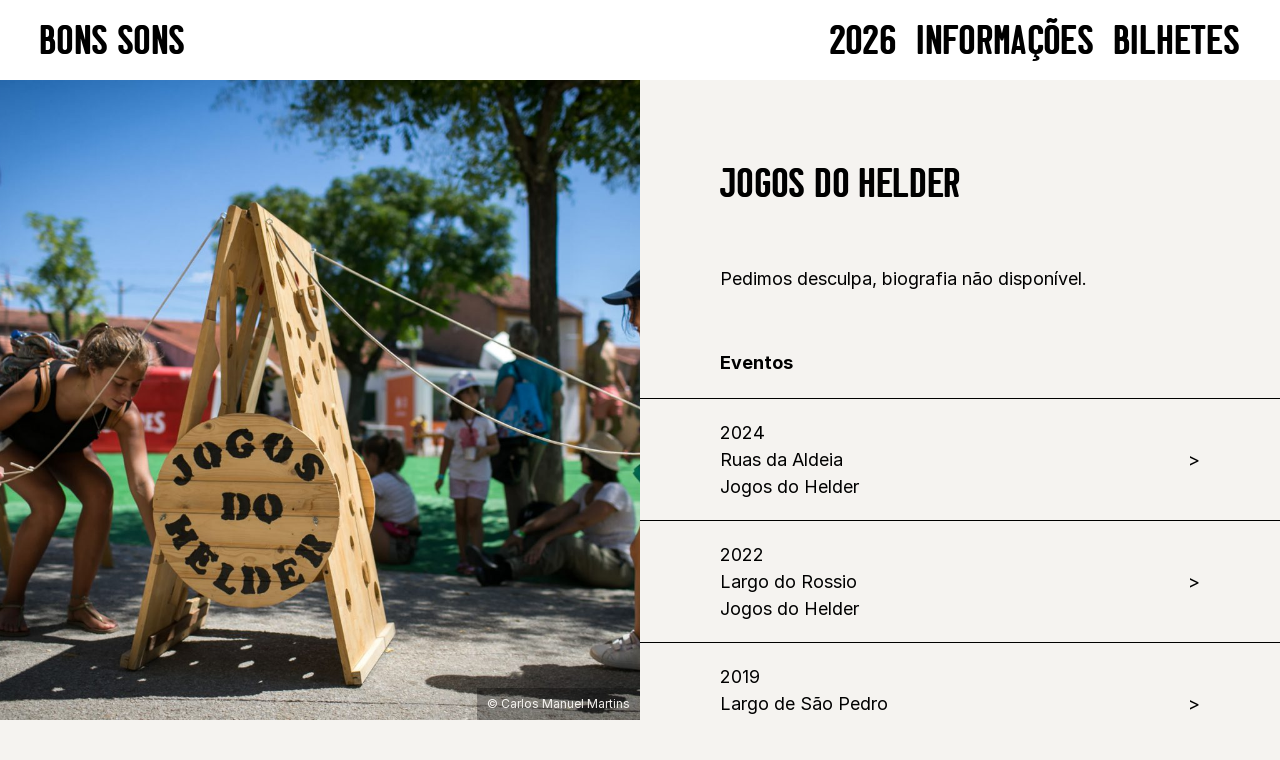

--- FILE ---
content_type: text/html; charset=UTF-8
request_url: https://www.bonssons.pt/bio/jogos-do-helder/
body_size: 5846
content:
<!doctype html>
<html lang="en-US">

<head>
	<!-- Global site tag (gtag.js) - Google Analytics -->
	<script async src="https://www.googletagmanager.com/gtag/js?id=UA-50483601-2"></script>
	<script>
		window.dataLayer = window.dataLayer || [];

		function gtag() {
			dataLayer.push(arguments);
		}
		gtag('js', new Date());

		gtag('config', 'UA-50483601-2');
	</script>

	<meta charset="UTF-8">
	<meta name="viewport" content="width=device-width, initial-scale=1">
	<link rel="profile" href="https://gmpg.org/xfn/11">

	<meta property="fb:app_id" content="251215368851443" />
	<meta property="og:url" content="https://www.bonssons.pt/" />
	<meta property="og:title" content="BONS SONS" />
	<meta property="og:site_name" content="BONS SONS" />
	<meta property="og:description" content="" />
	<meta property="og:type" content="website" />
	<meta property="og:image" content="https://www.bonssons.pt/share/bonssons2025.jpg" />
	<meta property="og:locale" content="pt_pt" />

	<title>Jogos do Helder &#8211; BONS SONS</title>
<meta name='robots' content='max-image-preview:large' />
<link rel="alternate" title="oEmbed (JSON)" type="application/json+oembed" href="https://www.bonssons.pt/wp-json/oembed/1.0/embed?url=https%3A%2F%2Fwww.bonssons.pt%2Fbio%2Fjogos-do-helder%2F" />
<link rel="alternate" title="oEmbed (XML)" type="text/xml+oembed" href="https://www.bonssons.pt/wp-json/oembed/1.0/embed?url=https%3A%2F%2Fwww.bonssons.pt%2Fbio%2Fjogos-do-helder%2F&#038;format=xml" />
<style id='wp-img-auto-sizes-contain-inline-css'>
img:is([sizes=auto i],[sizes^="auto," i]){contain-intrinsic-size:3000px 1500px}
/*# sourceURL=wp-img-auto-sizes-contain-inline-css */
</style>
<style id='wp-block-library-inline-css'>
:root{--wp-block-synced-color:#7a00df;--wp-block-synced-color--rgb:122,0,223;--wp-bound-block-color:var(--wp-block-synced-color);--wp-editor-canvas-background:#ddd;--wp-admin-theme-color:#007cba;--wp-admin-theme-color--rgb:0,124,186;--wp-admin-theme-color-darker-10:#006ba1;--wp-admin-theme-color-darker-10--rgb:0,107,160.5;--wp-admin-theme-color-darker-20:#005a87;--wp-admin-theme-color-darker-20--rgb:0,90,135;--wp-admin-border-width-focus:2px}@media (min-resolution:192dpi){:root{--wp-admin-border-width-focus:1.5px}}.wp-element-button{cursor:pointer}:root .has-very-light-gray-background-color{background-color:#eee}:root .has-very-dark-gray-background-color{background-color:#313131}:root .has-very-light-gray-color{color:#eee}:root .has-very-dark-gray-color{color:#313131}:root .has-vivid-green-cyan-to-vivid-cyan-blue-gradient-background{background:linear-gradient(135deg,#00d084,#0693e3)}:root .has-purple-crush-gradient-background{background:linear-gradient(135deg,#34e2e4,#4721fb 50%,#ab1dfe)}:root .has-hazy-dawn-gradient-background{background:linear-gradient(135deg,#faaca8,#dad0ec)}:root .has-subdued-olive-gradient-background{background:linear-gradient(135deg,#fafae1,#67a671)}:root .has-atomic-cream-gradient-background{background:linear-gradient(135deg,#fdd79a,#004a59)}:root .has-nightshade-gradient-background{background:linear-gradient(135deg,#330968,#31cdcf)}:root .has-midnight-gradient-background{background:linear-gradient(135deg,#020381,#2874fc)}:root{--wp--preset--font-size--normal:16px;--wp--preset--font-size--huge:42px}.has-regular-font-size{font-size:1em}.has-larger-font-size{font-size:2.625em}.has-normal-font-size{font-size:var(--wp--preset--font-size--normal)}.has-huge-font-size{font-size:var(--wp--preset--font-size--huge)}.has-text-align-center{text-align:center}.has-text-align-left{text-align:left}.has-text-align-right{text-align:right}.has-fit-text{white-space:nowrap!important}#end-resizable-editor-section{display:none}.aligncenter{clear:both}.items-justified-left{justify-content:flex-start}.items-justified-center{justify-content:center}.items-justified-right{justify-content:flex-end}.items-justified-space-between{justify-content:space-between}.screen-reader-text{border:0;clip-path:inset(50%);height:1px;margin:-1px;overflow:hidden;padding:0;position:absolute;width:1px;word-wrap:normal!important}.screen-reader-text:focus{background-color:#ddd;clip-path:none;color:#444;display:block;font-size:1em;height:auto;left:5px;line-height:normal;padding:15px 23px 14px;text-decoration:none;top:5px;width:auto;z-index:100000}html :where(.has-border-color){border-style:solid}html :where([style*=border-top-color]){border-top-style:solid}html :where([style*=border-right-color]){border-right-style:solid}html :where([style*=border-bottom-color]){border-bottom-style:solid}html :where([style*=border-left-color]){border-left-style:solid}html :where([style*=border-width]){border-style:solid}html :where([style*=border-top-width]){border-top-style:solid}html :where([style*=border-right-width]){border-right-style:solid}html :where([style*=border-bottom-width]){border-bottom-style:solid}html :where([style*=border-left-width]){border-left-style:solid}html :where(img[class*=wp-image-]){height:auto;max-width:100%}:where(figure){margin:0 0 1em}html :where(.is-position-sticky){--wp-admin--admin-bar--position-offset:var(--wp-admin--admin-bar--height,0px)}@media screen and (max-width:600px){html :where(.is-position-sticky){--wp-admin--admin-bar--position-offset:0px}}

/*# sourceURL=wp-block-library-inline-css */
</style><style id='global-styles-inline-css'>
:root{--wp--preset--aspect-ratio--square: 1;--wp--preset--aspect-ratio--4-3: 4/3;--wp--preset--aspect-ratio--3-4: 3/4;--wp--preset--aspect-ratio--3-2: 3/2;--wp--preset--aspect-ratio--2-3: 2/3;--wp--preset--aspect-ratio--16-9: 16/9;--wp--preset--aspect-ratio--9-16: 9/16;--wp--preset--color--black: #000000;--wp--preset--color--cyan-bluish-gray: #abb8c3;--wp--preset--color--white: #ffffff;--wp--preset--color--pale-pink: #f78da7;--wp--preset--color--vivid-red: #cf2e2e;--wp--preset--color--luminous-vivid-orange: #ff6900;--wp--preset--color--luminous-vivid-amber: #fcb900;--wp--preset--color--light-green-cyan: #7bdcb5;--wp--preset--color--vivid-green-cyan: #00d084;--wp--preset--color--pale-cyan-blue: #8ed1fc;--wp--preset--color--vivid-cyan-blue: #0693e3;--wp--preset--color--vivid-purple: #9b51e0;--wp--preset--gradient--vivid-cyan-blue-to-vivid-purple: linear-gradient(135deg,rgb(6,147,227) 0%,rgb(155,81,224) 100%);--wp--preset--gradient--light-green-cyan-to-vivid-green-cyan: linear-gradient(135deg,rgb(122,220,180) 0%,rgb(0,208,130) 100%);--wp--preset--gradient--luminous-vivid-amber-to-luminous-vivid-orange: linear-gradient(135deg,rgb(252,185,0) 0%,rgb(255,105,0) 100%);--wp--preset--gradient--luminous-vivid-orange-to-vivid-red: linear-gradient(135deg,rgb(255,105,0) 0%,rgb(207,46,46) 100%);--wp--preset--gradient--very-light-gray-to-cyan-bluish-gray: linear-gradient(135deg,rgb(238,238,238) 0%,rgb(169,184,195) 100%);--wp--preset--gradient--cool-to-warm-spectrum: linear-gradient(135deg,rgb(74,234,220) 0%,rgb(151,120,209) 20%,rgb(207,42,186) 40%,rgb(238,44,130) 60%,rgb(251,105,98) 80%,rgb(254,248,76) 100%);--wp--preset--gradient--blush-light-purple: linear-gradient(135deg,rgb(255,206,236) 0%,rgb(152,150,240) 100%);--wp--preset--gradient--blush-bordeaux: linear-gradient(135deg,rgb(254,205,165) 0%,rgb(254,45,45) 50%,rgb(107,0,62) 100%);--wp--preset--gradient--luminous-dusk: linear-gradient(135deg,rgb(255,203,112) 0%,rgb(199,81,192) 50%,rgb(65,88,208) 100%);--wp--preset--gradient--pale-ocean: linear-gradient(135deg,rgb(255,245,203) 0%,rgb(182,227,212) 50%,rgb(51,167,181) 100%);--wp--preset--gradient--electric-grass: linear-gradient(135deg,rgb(202,248,128) 0%,rgb(113,206,126) 100%);--wp--preset--gradient--midnight: linear-gradient(135deg,rgb(2,3,129) 0%,rgb(40,116,252) 100%);--wp--preset--font-size--small: 13px;--wp--preset--font-size--medium: 20px;--wp--preset--font-size--large: 36px;--wp--preset--font-size--x-large: 42px;--wp--preset--spacing--20: 0.44rem;--wp--preset--spacing--30: 0.67rem;--wp--preset--spacing--40: 1rem;--wp--preset--spacing--50: 1.5rem;--wp--preset--spacing--60: 2.25rem;--wp--preset--spacing--70: 3.38rem;--wp--preset--spacing--80: 5.06rem;--wp--preset--shadow--natural: 6px 6px 9px rgba(0, 0, 0, 0.2);--wp--preset--shadow--deep: 12px 12px 50px rgba(0, 0, 0, 0.4);--wp--preset--shadow--sharp: 6px 6px 0px rgba(0, 0, 0, 0.2);--wp--preset--shadow--outlined: 6px 6px 0px -3px rgb(255, 255, 255), 6px 6px rgb(0, 0, 0);--wp--preset--shadow--crisp: 6px 6px 0px rgb(0, 0, 0);}:where(.is-layout-flex){gap: 0.5em;}:where(.is-layout-grid){gap: 0.5em;}body .is-layout-flex{display: flex;}.is-layout-flex{flex-wrap: wrap;align-items: center;}.is-layout-flex > :is(*, div){margin: 0;}body .is-layout-grid{display: grid;}.is-layout-grid > :is(*, div){margin: 0;}:where(.wp-block-columns.is-layout-flex){gap: 2em;}:where(.wp-block-columns.is-layout-grid){gap: 2em;}:where(.wp-block-post-template.is-layout-flex){gap: 1.25em;}:where(.wp-block-post-template.is-layout-grid){gap: 1.25em;}.has-black-color{color: var(--wp--preset--color--black) !important;}.has-cyan-bluish-gray-color{color: var(--wp--preset--color--cyan-bluish-gray) !important;}.has-white-color{color: var(--wp--preset--color--white) !important;}.has-pale-pink-color{color: var(--wp--preset--color--pale-pink) !important;}.has-vivid-red-color{color: var(--wp--preset--color--vivid-red) !important;}.has-luminous-vivid-orange-color{color: var(--wp--preset--color--luminous-vivid-orange) !important;}.has-luminous-vivid-amber-color{color: var(--wp--preset--color--luminous-vivid-amber) !important;}.has-light-green-cyan-color{color: var(--wp--preset--color--light-green-cyan) !important;}.has-vivid-green-cyan-color{color: var(--wp--preset--color--vivid-green-cyan) !important;}.has-pale-cyan-blue-color{color: var(--wp--preset--color--pale-cyan-blue) !important;}.has-vivid-cyan-blue-color{color: var(--wp--preset--color--vivid-cyan-blue) !important;}.has-vivid-purple-color{color: var(--wp--preset--color--vivid-purple) !important;}.has-black-background-color{background-color: var(--wp--preset--color--black) !important;}.has-cyan-bluish-gray-background-color{background-color: var(--wp--preset--color--cyan-bluish-gray) !important;}.has-white-background-color{background-color: var(--wp--preset--color--white) !important;}.has-pale-pink-background-color{background-color: var(--wp--preset--color--pale-pink) !important;}.has-vivid-red-background-color{background-color: var(--wp--preset--color--vivid-red) !important;}.has-luminous-vivid-orange-background-color{background-color: var(--wp--preset--color--luminous-vivid-orange) !important;}.has-luminous-vivid-amber-background-color{background-color: var(--wp--preset--color--luminous-vivid-amber) !important;}.has-light-green-cyan-background-color{background-color: var(--wp--preset--color--light-green-cyan) !important;}.has-vivid-green-cyan-background-color{background-color: var(--wp--preset--color--vivid-green-cyan) !important;}.has-pale-cyan-blue-background-color{background-color: var(--wp--preset--color--pale-cyan-blue) !important;}.has-vivid-cyan-blue-background-color{background-color: var(--wp--preset--color--vivid-cyan-blue) !important;}.has-vivid-purple-background-color{background-color: var(--wp--preset--color--vivid-purple) !important;}.has-black-border-color{border-color: var(--wp--preset--color--black) !important;}.has-cyan-bluish-gray-border-color{border-color: var(--wp--preset--color--cyan-bluish-gray) !important;}.has-white-border-color{border-color: var(--wp--preset--color--white) !important;}.has-pale-pink-border-color{border-color: var(--wp--preset--color--pale-pink) !important;}.has-vivid-red-border-color{border-color: var(--wp--preset--color--vivid-red) !important;}.has-luminous-vivid-orange-border-color{border-color: var(--wp--preset--color--luminous-vivid-orange) !important;}.has-luminous-vivid-amber-border-color{border-color: var(--wp--preset--color--luminous-vivid-amber) !important;}.has-light-green-cyan-border-color{border-color: var(--wp--preset--color--light-green-cyan) !important;}.has-vivid-green-cyan-border-color{border-color: var(--wp--preset--color--vivid-green-cyan) !important;}.has-pale-cyan-blue-border-color{border-color: var(--wp--preset--color--pale-cyan-blue) !important;}.has-vivid-cyan-blue-border-color{border-color: var(--wp--preset--color--vivid-cyan-blue) !important;}.has-vivid-purple-border-color{border-color: var(--wp--preset--color--vivid-purple) !important;}.has-vivid-cyan-blue-to-vivid-purple-gradient-background{background: var(--wp--preset--gradient--vivid-cyan-blue-to-vivid-purple) !important;}.has-light-green-cyan-to-vivid-green-cyan-gradient-background{background: var(--wp--preset--gradient--light-green-cyan-to-vivid-green-cyan) !important;}.has-luminous-vivid-amber-to-luminous-vivid-orange-gradient-background{background: var(--wp--preset--gradient--luminous-vivid-amber-to-luminous-vivid-orange) !important;}.has-luminous-vivid-orange-to-vivid-red-gradient-background{background: var(--wp--preset--gradient--luminous-vivid-orange-to-vivid-red) !important;}.has-very-light-gray-to-cyan-bluish-gray-gradient-background{background: var(--wp--preset--gradient--very-light-gray-to-cyan-bluish-gray) !important;}.has-cool-to-warm-spectrum-gradient-background{background: var(--wp--preset--gradient--cool-to-warm-spectrum) !important;}.has-blush-light-purple-gradient-background{background: var(--wp--preset--gradient--blush-light-purple) !important;}.has-blush-bordeaux-gradient-background{background: var(--wp--preset--gradient--blush-bordeaux) !important;}.has-luminous-dusk-gradient-background{background: var(--wp--preset--gradient--luminous-dusk) !important;}.has-pale-ocean-gradient-background{background: var(--wp--preset--gradient--pale-ocean) !important;}.has-electric-grass-gradient-background{background: var(--wp--preset--gradient--electric-grass) !important;}.has-midnight-gradient-background{background: var(--wp--preset--gradient--midnight) !important;}.has-small-font-size{font-size: var(--wp--preset--font-size--small) !important;}.has-medium-font-size{font-size: var(--wp--preset--font-size--medium) !important;}.has-large-font-size{font-size: var(--wp--preset--font-size--large) !important;}.has-x-large-font-size{font-size: var(--wp--preset--font-size--x-large) !important;}
/*# sourceURL=global-styles-inline-css */
</style>

<style id='classic-theme-styles-inline-css'>
/*! This file is auto-generated */
.wp-block-button__link{color:#fff;background-color:#32373c;border-radius:9999px;box-shadow:none;text-decoration:none;padding:calc(.667em + 2px) calc(1.333em + 2px);font-size:1.125em}.wp-block-file__button{background:#32373c;color:#fff;text-decoration:none}
/*# sourceURL=/wp-includes/css/classic-themes.min.css */
</style>
<link rel='stylesheet' id='bonssons-style-css' href='https://www.bonssons.pt/c/wp-content/themes/bonssons/style.css?ver=4.0' media='all' />
<link rel='stylesheet' id='bonssons-custom-style-css' href='https://www.bonssons.pt/c/wp-content/themes/bonssons/style/bonssons.css?ver=4.0' media='all' />
<link rel='stylesheet' id='bonssons-custom-style-768-css' href='https://www.bonssons.pt/c/wp-content/themes/bonssons/style/bonssons-768.css?ver=4.0' media='all' />
<link rel='stylesheet' id='bonssons-custom-style-900-css' href='https://www.bonssons.pt/c/wp-content/themes/bonssons/style/bonssons-900.css?ver=4.0' media='all' />
<link rel='stylesheet' id='bonssons-custom-style-1280-css' href='https://www.bonssons.pt/c/wp-content/themes/bonssons/style/bonssons-1280.css?ver=4.0' media='all' />
<link rel='stylesheet' id='bonssons-custom-style1600-css' href='https://www.bonssons.pt/c/wp-content/themes/bonssons/style/bonssons-1600.css?ver=4.0' media='all' />
<link rel="https://api.w.org/" href="https://www.bonssons.pt/wp-json/" /><link rel="alternate" title="JSON" type="application/json" href="https://www.bonssons.pt/wp-json/wp/v2/biography/597" />
<link rel="canonical" href="https://www.bonssons.pt/bio/jogos-do-helder/" />
<link rel='shortlink' href='https://www.bonssons.pt/?p=597' />
<link rel="icon" href="https://www.bonssons.pt/c/wp-content/uploads/2024/07/cropped-BS-TIXA-32x32.png" sizes="32x32" />
<link rel="icon" href="https://www.bonssons.pt/c/wp-content/uploads/2024/07/cropped-BS-TIXA-192x192.png" sizes="192x192" />
<link rel="apple-touch-icon" href="https://www.bonssons.pt/c/wp-content/uploads/2024/07/cropped-BS-TIXA-180x180.png" />
<meta name="msapplication-TileImage" content="https://www.bonssons.pt/c/wp-content/uploads/2024/07/cropped-BS-TIXA-270x270.png" />
</head>

<body class="wp-singular biography-template-default single single-biography postid-597 wp-theme-bonssons">
		<div id="page" class="site">
		<a class="skip-link screen-reader-text" href="#primary">Skip to content</a>

		<!-- TICKER -->
				<!-- TICKER -->


		<!-- HEADER -->
		<header id="masthead" class="site-header">
			<div class="site-branding">
				<a href="https://www.bonssons.pt/" rel="home" class="site-branding">BONS SONS</a>
			</div><!-- .site-branding -->

			<nav id="site-navigation" class="main-navigation">
				<button class="menu-toggle" aria-controls="primary-menu" aria-expanded="false">
					<div id="menu-icon"><span></span></div>
				</button>
				<ul id="primary-menu" class="menu"><li id="menu-item-2010" class="menu-item menu-item-type-custom menu-item-object-custom menu-item-has-children menu-item-2010"><a href="#">2026</a>
<ul class="sub-menu">
	<li id="menu-item-2003" class="menu-item menu-item-type-post_type menu-item-object-page menu-item-2003"><a href="https://www.bonssons.pt/cartaz/">CARTAZ</a></li>
	<li id="menu-item-2008" class="menu-item menu-item-type-post_type menu-item-object-page menu-item-2008"><a href="https://www.bonssons.pt/atividades/">ATIVIDADES</a></li>
</ul>
</li>
<li id="menu-item-2012" class="menu-item menu-item-type-custom menu-item-object-custom menu-item-has-children menu-item-2012"><a href="#">Informações</a>
<ul class="sub-menu">
	<li id="menu-item-2007" class="menu-item menu-item-type-post_type menu-item-object-page menu-item-2007"><a href="https://www.bonssons.pt/como-chegar/">COMO CHEGAR</a></li>
	<li id="menu-item-2013" class="menu-item menu-item-type-post_type menu-item-object-page menu-item-2013"><a href="https://www.bonssons.pt/onde-ficar/">ONDE FICAR</a></li>
</ul>
</li>
<li id="menu-item-2005" class="menu-item menu-item-type-post_type menu-item-object-page menu-item-2005"><a href="https://www.bonssons.pt/bilhetes/">BILHETES</a></li>
</ul>			</nav><!-- #site-navigation -->
		</header><!-- #masthead -->
		<!-- /HEADER -->
<main id="primary" class="site-main">
	
		<section class="content">
			<!-- A -->
			<section class="content-a">
				<figure class="content-thumb" style="bbbbackground-image: url('https://www.bonssons.pt/c/wp-content/uploads/2022/07/JogosdoHelder-c-carlosManuelMartins-300x200.jpg');">
					<img width="1800" height="1200" src="https://www.bonssons.pt/c/wp-content/uploads/2022/07/JogosdoHelder-c-carlosManuelMartins.jpg" class="attachment-full size-full wp-post-image" alt="" decoding="async" fetchpriority="high" srcset="https://www.bonssons.pt/c/wp-content/uploads/2022/07/JogosdoHelder-c-carlosManuelMartins.jpg 1800w, https://www.bonssons.pt/c/wp-content/uploads/2022/07/JogosdoHelder-c-carlosManuelMartins-300x200.jpg 300w, https://www.bonssons.pt/c/wp-content/uploads/2022/07/JogosdoHelder-c-carlosManuelMartins-1024x683.jpg 1024w, https://www.bonssons.pt/c/wp-content/uploads/2022/07/JogosdoHelder-c-carlosManuelMartins-768x512.jpg 768w, https://www.bonssons.pt/c/wp-content/uploads/2022/07/JogosdoHelder-c-carlosManuelMartins-1536x1024.jpg 1536w" sizes="(max-width: 1800px) 100vw, 1800px" />					<figcaption class="content-thumb-caption">© Carlos Manuel Martins</figcaption>
				</figure>
			</section>
			<!-- /A -->

			<!-- B -->
			<section class="content-b">
				<header class="content-header">
					<h1>
						Jogos do Helder											</h1>
				</header>
				<!-- THE CONTENT -->
				<div class="content-synopsis">
					<p>Pedimos desculpa, biografia não disponível.</p>				</div>
				<!-- /THE CONTENT -->

				<!-- RELATED LINKS -->
								<!-- /RELATED LINKS -->

				<!-- RELATED EVENTS -->
									<div class="content-related-content">
						<h4>Eventos</h4>
						<ul>
																							<!-- EVENT -->
								<li>
									<a href="https://www.bonssons.pt/evento/jogos-do-helder-2024/">
										<!-- ANO -->
										2024 <br>
										<!-- /ANO -->

										<!-- VENUE -->
										<!-- gets values from functions.php -->
										Ruas da Aldeia<br>
										<!-- /VENUE -->

										<!-- EVENT TITLE -->
										Jogos do Helder<br>
										<!-- /EVENT TITLE -->
									</a>
								</li>
								<!-- /EVENT -->
																							<!-- EVENT -->
								<li>
									<a href="https://www.bonssons.pt/evento/jogos-do-helder-2022/">
										<!-- ANO -->
										2022 <br>
										<!-- /ANO -->

										<!-- VENUE -->
										<!-- gets values from functions.php -->
										Largo do Rossio<br>
										<!-- /VENUE -->

										<!-- EVENT TITLE -->
										Jogos do Helder<br>
										<!-- /EVENT TITLE -->
									</a>
								</li>
								<!-- /EVENT -->
																							<!-- EVENT -->
								<li>
									<a href="https://www.bonssons.pt/evento/jogos-do-helder-2019/">
										<!-- ANO -->
										2019 <br>
										<!-- /ANO -->

										<!-- VENUE -->
										<!-- gets values from functions.php -->
										Largo de São Pedro<br>
										<!-- /VENUE -->

										<!-- EVENT TITLE -->
										Jogos do Helder<br>
										<!-- /EVENT TITLE -->
									</a>
								</li>
								<!-- /EVENT -->
																							<!-- EVENT -->
								<li>
									<a href="https://www.bonssons.pt/evento/jogos-do-helder-2018/">
										<!-- ANO -->
										2018 <br>
										<!-- /ANO -->

										<!-- VENUE -->
										<!-- gets values from functions.php -->
										Largo do Rossio<br>
										<!-- /VENUE -->

										<!-- EVENT TITLE -->
										Jogos do Helder<br>
										<!-- /EVENT TITLE -->
									</a>
								</li>
								<!-- /EVENT -->
																							<!-- EVENT -->
								<li>
									<a href="https://www.bonssons.pt/evento/jogos-do-helder-2017/">
										<!-- ANO -->
										2017 <br>
										<!-- /ANO -->

										<!-- VENUE -->
										<!-- gets values from functions.php -->
										Largo do Rossio<br>
										<!-- /VENUE -->

										<!-- EVENT TITLE -->
										Jogos do Helder<br>
										<!-- /EVENT TITLE -->
									</a>
								</li>
								<!-- /EVENT -->
																				</ul>
					</div>
								<!-- /RELATED EVENTS -->

			</section>
			<!-- /B -->
		</section>

	
</main><!-- #main -->


	<footer id="colophon" class="site-footer">
		<div class="footer-stamp"><img src="https://www.bonssons.pt/c/wp-content/themes/bonssons/files/ticha-gray.svg" alt="BONS SONS" title="BONS SONS"></div>
		<div class="footer-tagline">Vem viver a Aldeia!</div>
		<div class="footer-copy">
			<script type="text/javascript">
				document.write(new Date().getFullYear());
			</script> © BONS SONS
		</div>
		<ul id="footer-footer-menu" class="menu"><li id="menu-item-2014" class="menu-item menu-item-type-custom menu-item-object-custom menu-item-has-children menu-item-2014"><a href="#">SOBRE</a>
<ul class="sub-menu">
	<li id="menu-item-2018" class="menu-item menu-item-type-post_type menu-item-object-page menu-item-2018"><a href="https://www.bonssons.pt/bons-sons/">BONS SONS</a></li>
	<li id="menu-item-2017" class="menu-item menu-item-type-post_type menu-item-object-page menu-item-2017"><a href="https://www.bonssons.pt/scocs/">SCOCS</a></li>
	<li id="menu-item-2021" class="menu-item menu-item-type-post_type menu-item-object-page menu-item-2021"><a href="https://www.bonssons.pt/cem-soldos/">CEM SOLDOS</a></li>
	<li id="menu-item-2019" class="menu-item menu-item-type-post_type menu-item-object-page menu-item-2019"><a href="https://www.bonssons.pt/manifesto/">MANIFESTO</a></li>
</ul>
</li>
<li id="menu-item-2015" class="menu-item menu-item-type-custom menu-item-object-custom menu-item-has-children menu-item-2015"><a href="#">INFOS</a>
<ul class="sub-menu">
	<li id="menu-item-2016" class="menu-item menu-item-type-post_type menu-item-object-page menu-item-2016"><a href="https://www.bonssons.pt/participar/">PARTICIPAR</a></li>
	<li id="menu-item-2277" class="menu-item menu-item-type-post_type menu-item-object-page menu-item-2277"><a href="https://www.bonssons.pt/plano-para-a-diversidade/">PLANO PARA A DIVERSIDADE</a></li>
	<li id="menu-item-2090" class="menu-item menu-item-type-post_type menu-item-object-page menu-item-2090"><a href="https://www.bonssons.pt/perguntas-frequentes/">PERGUNTAS FREQUENTES</a></li>
	<li id="menu-item-2020" class="menu-item menu-item-type-post_type menu-item-object-page menu-item-2020"><a href="https://www.bonssons.pt/contactos/">CONTACTOS</a></li>
</ul>
</li>
<li id="menu-item-4456" class="menu-item menu-item-type-custom menu-item-object-custom menu-item-has-children menu-item-4456"><a href="#">ARQUIVO</a>
<ul class="sub-menu">
	<li id="menu-item-4494" class="menu-item menu-item-type-post_type menu-item-object-page menu-item-4494"><a href="https://www.bonssons.pt/recordar/">RECORDAR</a></li>
	<li id="menu-item-4457" class="menu-item menu-item-type-post_type menu-item-object-page menu-item-4457"><a href="https://www.bonssons.pt/biografias/">BIOGRAFIAS</a></li>
</ul>
</li>
</ul>		<ul id="footer-social-menu" class="menu"><li id="menu-item-2022" class="menu-item menu-item-type-custom menu-item-object-custom menu-item-2022"><a target="_blank" href="https://www.facebook.com/bonssons">Facebook</a></li>
<li id="menu-item-2023" class="menu-item menu-item-type-custom menu-item-object-custom menu-item-2023"><a target="_blank" href="https://www.instagram.com/festival_bonssons/">Instagram</a></li>
</ul>	</footer><!-- #colophon -->
</div><!-- #page -->

<script type="speculationrules">
{"prefetch":[{"source":"document","where":{"and":[{"href_matches":"/*"},{"not":{"href_matches":["/c/wp-*.php","/c/wp-admin/*","/c/wp-content/uploads/*","/c/wp-content/*","/c/wp-content/plugins/*","/c/wp-content/themes/bonssons/*","/*\\?(.+)"]}},{"not":{"selector_matches":"a[rel~=\"nofollow\"]"}},{"not":{"selector_matches":".no-prefetch, .no-prefetch a"}}]},"eagerness":"conservative"}]}
</script>
<script src="https://www.bonssons.pt/c/wp-content/themes/bonssons/js/jquery-3.6.1.min.js" id="fgda-jquery-js"></script>
<script src="https://www.bonssons.pt/c/wp-content/themes/bonssons/js/navigation.js?ver=4.0" id="bonssons-navigation-js"></script>
<script src="https://www.bonssons.pt/c/wp-content/themes/bonssons/js/functions.js?ver=4.0" id="bonssons-my-scripts-js"></script>

</body>
</html>

--- FILE ---
content_type: text/css
request_url: https://www.bonssons.pt/c/wp-content/themes/bonssons/style/bonssons.css?ver=4.0
body_size: 6373
content:
/*!
Theme Name: BONS SONS
Base Theme URI: http://underscores.me/
Author: Marco Reixa
*/

@font-face {
    font-family: 'BS Largo';
    src: url('fountain/bslargo-condensed-webfont.woff2') format('woff2'),
         url('fountain/bslargo-condensed-webfont.woff') format('woff');
    font-weight: normal;
    font-style: normal;
}

@font-face {
    font-family: 'Inter';
    src: url('fountain/Inter-Regular.woff2') format('woff2');
    font-weight: normal;
    font-style: normal;
}
@font-face {
    font-family: 'Inter';
    src: url('fountain/Inter-Italic.woff2') format('woff2');
    font-weight: normal;
    font-style: italic;
}
@font-face {
    font-family: 'Inter';
    src: url('fountain/Inter-Bold.woff2') format('woff2');
    font-weight: bold;
    font-style: normal;
}
@font-face {
    font-family: 'Inter';
    src: url('fountain/Inter-BoldItalic.woff2') format('woff2');
    font-weight: bold;
    font-style: italic;
}


:root {
    --black:        #000000;
    --darkgray:     #1D1D1D;
    --midgray:      #7A7978;
    --gray:         #999999;
    --lightgray:    #F5F3F0;
	--white:        #FFFFFF;
  }

*                                                           { box-sizing: border-box; }
html, body                                                  { margin: 0; padding: 0; background-color: var(--lightgray); color: var(--black); }
img                                                         { border: none; display: block; }
a                                                           { color: var(--black); text-decoration: underline; }
a:hover                                                     { color: var(--black); text-decoration: underline; }
a:visited                                                   { color: var(--black); }

.toggle-this                                                { display: none; }

html 														{ scroll-behavior: smooth; }

/*
——————————————————————————————————————————
TYPOGRAPHY 
——————————————————————————————————————————
*/

body, select, button, .content-subtitle, .button            { font-family: 'Inter', sans-serif; font-weight: normal; font-style: normal; }

#masthead,
.footer-tagline,
.home-manifesto,
h1,
h2.biography-group__letter									{ font-family: "BS Largo", sans-serif; font-weight: normal; font-style: normal; text-transform: uppercase; }

/* –––––––––––––––––– S I Z E S  &  S T Y L E S –––––––––––––––––– */

body                                                        { font-size: 18px; line-height: 1.50em; }

#masthead                                       			{ font-size: 36px; line-height: 1.00em; letter-spacing: 0.010em; }
.footer-tagline                                             { font-size: 36px; line-height: 0.80em; letter-spacing: 0.010em; }
.content-subtitle                                           { font-size: 24px; line-height: 1.15em; }
select, button, .button                                     { font-size: 18px; line-height: 1.00em; }
.content-thumb-caption                                      { font-size: 12px; line-height: 1.00em; }

.ticker-tape 												{ font-size: 18px; line-height: 1.00em; letter-spacing: 0.050em; text-transform: uppercase; }
.featured-text												{ font-size: 36px; line-height: 1.15em; text-transform: uppercase; }
.featured-button											{ text-transform: uppercase; }

.poster .lineup-title										{ font-size: 18px; line-height: 1.00em; text-transform: uppercase; }
.poster .lineup												{ font-size: 24px; line-height: 1.20em; text-transform: uppercase; }

.event-list-schedule 										{ font-size: 18px; line-height: 1.40em; text-transform: uppercase; }
.event-schedule 											{ font-size: 24px; line-height: 1.40em; text-transform: uppercase; }

.post-nav													{ font-size: 18px; line-height: 1.00em; text-transform: uppercase; }
#colophon                                                   { font-size: 14px; line-height: 1.00em; text-transform: uppercase; letter-spacing: 0.050em; }

.home-manifesto 											{ font-size: 48px; line-height: 1.15em; text-transform: uppercase; }

				h1  										{ font-size: 48px; line-height: 1.15em; letter-spacing: 0.010em; }
.notfound 		h1											{ font-size: 48px; line-height: 1.15em; letter-spacing: 0.010em; }
.poster 		h1											{ font-size: 36px; line-height: 1.25em; letter-spacing: 0.010em; }
header 			h1											{ font-size: 36px; line-height: 1.25em; letter-spacing: 0.010em; }

h2                                                          { line-height: 1.25em; }
h3                                                          { line-height: 1.25em; }
h4                                                          { line-height: 1.25em; }

h2 span                                                     { font-weight: normal; }
h2.biography-group__letter									{ font-size: 36px; line-height: 1.25em; letter-spacing: 0.010em; }

.biography-nav 												{ font-size: 16px; line-height: 1.00em; }

/*
——————————————————————————————————————————
STRUCTURE
——————————————————————————————————————————
*/

body                                                        { margin: 0 !important; }
.main-grid                                                  { display: grid; grid-template-columns: repeat(4, 1fr); gap: 20px; }
.logo-wall													{ display: grid; grid-template-columns: repeat(4, 1fr); gap: 20px; }
#colophon  													{ display: grid; grid-template-columns: repeat(4, 1fr); gap: 0; }

#primary                                                    { margin: 0; padding: 0 0 96px 0;  position: relative; z-index: 800;  background-color: var(--lightgray); will-change: transform;  }

.home #primary, 
.single-event #primary, 
.single-biography #primary,
.error404 #primary,
.page-template-template-event-list #primary					{ padding: 0; }

/*
——————————————————————————————————————————
HEADER & NAV
——————————————————————————————————————————
*/

#masthead 													{ width: 100%; height: 80px; margin: 0; padding: 0 20px; display: flex; flex-direction: row; align-items: center; justify-content: space-between; background-color: #FFF; position: sticky; top: 0; left: 0; z-index: 900; }
#masthead ul                                                { list-style: none; }
#masthead a                                                 { text-decoration: none; }
#masthead a:hover                                           { text-decoration: underline; }
#masthead .current-menu-item a                              { text-decoration: underline; }
#masthead .menu-item-has-children > a                       { pointer-events: none; }

.site-branding                                              { margin: 0; padding: 0; z-index: 999 !important; position: relative; }

#site-navigation                                            { margin: 0; padding: 0; }
#primary-menu 												{ margin: 0; padding: 80px 20px 20px 20px; width: 100%; height: 100vh;  display: none; flex-direction: column; position: fixed; left: 0; top: 0;  background-color: #FFF; z-index: 900 !important;   }
#primary-menu > li										    { margin: 0; padding: 10px 0 0 0; position: relative;  }

#primary-menu .sub-menu 									{ margin: 0; padding: 0 0 0 30px; display: flex; flex-direction: column; white-space: nowrap; }
#primary-menu .sub-menu li									{ margin: 0; padding: 10px 0 0 0; }

.main-navigation.toggled #primary-menu                      { display: flex; }


/* –––––––––––––––––– T O G G L E  M E N U  –––––––––––––––––– */

.menu-toggle                                                { margin: 0 !important; padding: 0 !important; border: none; border-radius: 0; background-color: transparent; display: flex; z-index: 999 !important; position: relative; }
#menu-icon                                                  { cursor: pointer; display: flex;  flex-direction: column;  align-items: center;  justify-content:center; width: 100%; height: 100%; transition: all .2s ease-in-out, background-color 1ms; -moz-transition: all .2s ease-in-out, background-color 1ms; -webkit-transition: all .2s ease-in-out, background-color 1ms; }
#menu-icon:after, #menu-icon:before, #menu-icon span        { display: block !important; transition: all .2s ease-in-out, background-color 1ms; -moz-transition: all .2s ease-in-out, background-color 1ms; -webkit-transition: all .2s ease-in-out, background-color 1ms; content: ''; margin: 2px 0; height: 3px; width: 30px; background-color: var(--black); }
.main-navigation.toggled #menu-icon:before                  { transform: translateY(6px) rotate(135deg); -webkit-transform: translateY(8px) rotate(135deg); -moz-transform: translateY(6px) rotate(135deg); }
.main-navigation.toggled #menu-icon:after                   { transform: translateY(-6px) rotate(-135deg); -moz-transform: translateY(-8px) rotate(-135deg); -webkit-transform: translateY(-6px) rotate(-135deg); }
.main-navigation.toggled #menu-icon span                    { transform: scale(0); -moz-transform: scale(0); -webkit-transform: scale(0); }


/*
——————————————————————————————————————————
CONTENT
——————————————————————————————————————————
*/

/* –––––––––––––––––– H O M E  P A G E  –––––––––––––––––– */

.site-cover 												{ width: 100%;  margin: 0; padding: 0; background-position: center; background-size: cover; background-color: var(--white); display: flex; flex-direction: column; transition: all 0.5s ease-in-out; }
.featured-item 												{ width: 100%; height: auto; margin: 0; padding: 0; display: flex; flex-direction: column; align-items: stretch; justify-content: flex-end;  border-bottom: solid 2px var(--darkgray); }
.featured-item:last-of-type									{ border-bottom: 0; }
.featured-content 											{ margin: 0; padding: 48px 20px; display: flex; flex-direction: column; align-items: center; justify-content: flex-end; gap: 30px; }
.featured-text												{ text-align: center; color: var(--white); }

.poster 													{ width: 100%; height: auto; margin: 0; padding: 120px 20px; display: flex; flex-direction: column; align-items: center; justify-content: center; gap: 48px; background-color: var(--white); }
.poster h1 													{ margin: 0; padding: 0; text-align: center; }
.poster p:first-of-type										{ margin-top: 0; }
.poster p:last-of-type										{ margin-bottom: 0; }
.poster .lineup-title										{ margin: 0; padding: 0; text-align: center; }
.poster .lineup 											{ width: 100%; height: auto; margin: 0; padding: 0; list-style: none; display: flex; flex-direction: row; flex-wrap: wrap; gap: 10px 20px; align-items: center; justify-content: center; }
.poster .lineup li											{ margin: 0; padding: 0; text-align: center; }
.poster a                                   				{ text-decoration: none; }
.poster a:hover												{ text-decoration: underline; }

.poster a.lineup-toggle 									{ text-decoration: none; color: var(--black); border-bottom: solid 1px transparent; }
.poster a.lineup-toggle:hover								{ text-decoration: none; color: var(--black); border-bottom: solid 1px var(--black); }
.poster a.lineup-toggle.active 								{ border-bottom: solid 1px var(--black); }

.home-manifesto 											{ width: 100%; height: auto; margin: 0; padding: 20px; }
.home-manifesto a 											{ color: var(--black); text-decoration: none; }


/* TICKER */  
.ticker-tape 												{ width: 100%; height: auto; margin: 0; padding: 15px 0 15px 100%; overflow: hidden; display: flex; background-color: var(--black); text-transform: uppercase; }
.ticker 													{ width: auto; height: auto; white-space: nowrap;
															  -webkit-animation-iteration-count: infinite;
															  -webkit-animation-timing-function: linear;
															  -webkit-animation-name: ticker;
															  -webkit-animation-duration: 60s;

															  animation-iteration-count: infinite;
															  animation-timing-function: linear;
															  animation-name: ticker;
															  animation-duration: 60s; }

.ticker:hover 												{ animation-play-state: paused; }

.ticker__item 												{ display: inline-block; margin: 0; padding: 0 20px 0 0; color: var(--lightgray); }
.ticker__item:last-child 									{ padding-right: 100vw; }
.ticker__item::after 										{ content: "•"; display: inline-block; padding-left: 20px; }
.ticker__item:last-child::after 							{ content: none; }
.ticker__item a 											{ color: var(--lightgray); text-decoration: underline; }
.ticker__item a:hover 										{ color: var(--lightgray); text-decoration: none; }

@-webkit-keyframes ticker {
0% {
	-webkit-transform: translateX(0);
	transform: translateX(0);
	visibility: visible;
}
100% {
	-webkit-transform: translateX(-100%);
	transform: translateX(-100%);
}
}

@keyframes ticker {
0% {
	-webkit-transform: translateX(0);
	transform: translateX(0);
	visibility: visible;
}
100% {
	-webkit-transform: translateX(-100%);
	transform: translateX(-100%);
}
}



/* –––––––––––––––––– G E N E R A L –––––––––––––––––– */

header                                                      { margin: 0; padding: 50px 20px; } 
header h1                                                   { margin: 0; padding: 0; }
ul                                                          { margin-left: 3em; padding: 0; }
ol                                                          { margin-left: 3em; padding: 0; }

.centered 													{ display: flex; align-items: center; justify-content: center; text-align: center; }

/* –––––––––––––––––– F I L T E R S  –––––––––––––––––– */

.controls                                                   { width: 100%; height: auto; margin: 0; padding: 40px 0 0 0; display: flex; flex-direction: column; gap: 20px; justify-content: center; }

.controls fieldset                                          { margin: 0; padding: 0; border: none; width: 100%; position: relative; }
.controls fieldset:before                                   { content: "\2228"; position: absolute; right: 15px; height: 100%; display: flex; align-items: center; justify-content: center; }
.controls select                                            { appearance: none; width: 100%; margin: 0; padding: 8px 20px 10px 20px; background-color: var(--lightgray); border-radius: 50px; border: solid 2px #333; cursor: pointer; }

.controls .control-group                                    { margin: 0; padding: 0; border: none; display: flex; gap: 10px; justify-content: flex-end; }
.control-group .control                                     { margin: 0; padding: 8px 12px 10px 12px; background-color: var(--lightgray); border-radius: 50px; border: solid 2px #333; cursor: pointer; }
.control-group .mixitup-control-active                      { background-color: #333; color: var(--lightgray);}

/* –––––––––––––––––– E V E N T S  L I S T  –––––––––––––––––– */

.event-list                                                 { margin: 0; padding: 0; list-style: none; gap: 0; }
.event-list li                                              { margin: 0; padding: 0; grid-column: span 4; border-top: solid 1px var(--midgray); background-color: var(--lightgray); }
.event-list a                                               { text-decoration: none; display: flex; flex-direction: row; gap: 0; flex-wrap: nowrap; position: relative;  }
.event-list a:hover                                         { text-decoration: none; }

.event-list-nothumb											{ width: 25%; height: auto; margin: 0; padding: 0; position: relative; background-color: var(--black); }
.event-list-thumb											{ width: 25%; height: auto; margin: 0; padding: 0; position: relative; }
.event-list-thumb figure									{ width: 100%; height: 100%; margin: 0; padding: 0; position: absolute; top: 0; left: 0; overflow: hidden; }
.event-list-thumb img 			                        	{ width: 100%; height: 100%; object-fit: cover !important;  }

.event-list-schedule										{ width: 75%; height: auto; margin: 0; padding: 10px 20px; display: flex; flex-direction: column; }

.event-list-title											{ text-decoration: underline; }
.event-list-subtitle 										{ font-style: italic;}


/* –––––––––––––––––– B I O S  L I S T  –––––––––––––––––– */

/* Alphabet Navigation */
.biography-nav 												{ width: 100%; height: auto; margin: 0; padding: 16px; border-radius: 32px; display: flex; flex-direction: row; align-items: center; justify-content: center; flex-wrap: wrap; gap: 10px; grid-column: 1 / span 4; background-color: var(--white);  }

.biography-nav__link {
	width: 32px;
	height: 32px;
	margin: 0;
	padding: 0;

	border-radius: 16px;
	border: solid 1px var(--black);
    display: flex;
    align-items: center;
    justify-content: center;
    
    background: var(--white);
    color: var(--black);
    text-decoration: none;
    transition: all 0.2s ease;
}

.biography-nav__link:hover {
    background: var(--black);
    color: var(--white);
	text-decoration: none;
}

/* Biography Groups */
.biography-groups 											{ grid-column: 1 / span 4;  }

.biography-group 											{ scroll-margin-top: 80px; margin-bottom: 1px; }
.biography-group__letter 									{ margin: 0; padding: 40px 0;  }

.biography-list 											{ list-style: none; padding: 0; margin: 0; display: grid; gap: 0 20px; }
.biography-list__item a 									{ margin: 0; margin-bottom: -1px; padding: 15px 10px; background-color: var(--lightgray); border-top: solid 1px var(--black); border-bottom: solid 1px var(--black); display: block; color: var(--black); text-decoration: none; }
.biography-list__item a:hover 								{ background: var(--white); }

.no-biographies 											{ text-align: center; padding: 3rem; }


/* –––––––––––––––––– E V E N T S  &  B I O S  –––––––––––––––––– */

.content                                                    { display: flex; flex-direction: column; }
.content-a                                                  { margin: 0; padding: 0; width: 100%; height: auto; position: relative; }
.content-b                                                  { margin: 0; padding: 0; width: 100%; height: auto; position: relative; }

.content-thumb 				                                { margin: 0; padding: 0; width: 100%; height: 50vh; display: block; position: relative !important; overflow: hidden; background-color: var(--black); }
.content-thumb img 			                                { width: 100%; height: 100%; object-fit: cover !important; }
.content-thumb-caption 		                                { margin: 0; padding: 10px; position: absolute !important; right: 0; bottom: 0; background-color: rgba(0,0,0,0.3); color: var(--lightgray); display: block; }

.content-header                                             { margin: 0; padding: 40px 20px; }
.content-subtitle                                           { margin: 0; padding: 0; text-transform: none; }
.content-schedule                                           { margin: 0; padding: 0 20px 40px 20px; }

.event-schedule												{ margin: 0; padding: 60px 20px; display: flex; flex-direction: column; align-items: center; justify-content: center; }
.event-schedule * 											{ text-align: center; }

.content-synopsis                                           { margin: 0; padding: 0 20px; }
    .content-synopsis p:first-of-type                       { margin-top: 0; }
    .content-synopsis p:last-of-type                        { margin-bottom: 0; }
.content-notes                                              { margin: 0; padding: 40px 20px 0 20px; color: var(--gray); }
    .content-notes p:first-of-type                          { margin-top: 0; }
    .content-notes p:last-of-type                           { margin-bottom: 0; }
.content-video                                              { margin: 0; padding: 40px 20px 0 20px; width: 100%; }
.content-related-docs                                       { margin: 0; padding: 40px 20px 0 20px; }
    .content-related-docs h4                                { margin: 0 0 10px 0; }
    .content-related-docs ul                                { margin: 0; padding: 0; list-style: none; }
    .content-related-docs li                                { margin: 0; padding: 0; }
.content-related-links                                      { margin: 0; padding: 40px 20px 0 20px; }
    .content-related-links h4                               { margin: 0 0 10px 0; }
    .content-related-links ul                               { margin: 0; padding: 0; list-style: none; }
    .content-related-links li                               { margin: 0; padding: 0; }
.content-related-content                                    { margin: 0; padding: 40px 20px 0 20px; }
    .content-related-content h4                             { margin: 0 0 24px 0; }
    .content-related-content ul                             { margin: 0 -20px; padding: 0; list-style: none; border-top: solid 1px var(--black); }
    .content-related-content li                             { margin: 0; padding: 0; display: flex; position: relative; border-bottom: solid 1px var(--black); }
    .content-related-content li:before                      { content: "\003E"; position: absolute; right: 20px; height: 100%; display: flex; align-items: center; justify-content: center; }
    .content-related-content li a                           { margin: 0; padding: 20px; width: 100%; text-decoration: none; }
    .content-related-content li a:hover                     { text-decoration: none; background-color: #FFF; }    


.post-nav 													{ width: 100%; height: auto; margin: -1px 0 0 0; padding: 0; display: flex; flex-direction: row; justify-content: flex-end; position: sticky; bottom: 0; background-color: var(--lightgray); border-top: solid 1px var(--black); }
.post-nav * 												{ margin: 0; padding: 10px 20px; border-left: solid 1px var(--black); }
.post-nav a 												{ text-decoration: none; }
.post-nav a:hover 											{ background-color: var(--black); color: var(--lightgray); }
.post-nav-tax:last-child 									{ background-color: var(--black); color: var(--lightgray); }
.post-nav-false 											{  color: var(--gray); }

/* –––––––––––––––––– P A G E S  –––––––––––––––––– */

.page-content                                               { margin: 0; padding: 0 20px; }
.page-header                                                { margin: 0; padding: 40px 0; grid-column: 1 / span 4; }
.no-content                                                 { margin: 0; padding: 0; grid-column: 1 / span 4; }

.page-main-content                                          { margin: 0 0 40px 0; padding: 0; grid-column: 1 / span 4; }
    .page-main-content p:first-of-type                      { margin-top: 0; }
    .page-main-content p:last-of-type                       { margin-bottom: 0; }

.page-section                                               { margin: 0; padding: 32px 0 20px 0 ; border-top: solid 1px var(--black); }
.page-section:nth-child(odd)                                { grid-column: 1 / span 4; }
.page-section:nth-child(even)                               { grid-column: 1 / span 4; }
    .page-section h2                                        { margin: 0 0 40px 0; }
    .page-section h2 span                                   { display: block; }
    .page-section p:first-of-type                           { margin-top: 0; }
    .page-section p:last-of-type                            { margin-bottom: 0; }

.section-content                                            { margin: 0; padding: 0; }
.section-content h4                                         { margin-bottom: 0; }
.section-content ol                                         { margin: 0 0 0 1.4em; padding: 0; }
.section-content ol li                                      { margin: 0; padding: 0; }
.section-links                                              { margin: 0; padding: 0; list-style: none; }
.section-links h4                                           { margin: 0 0 10px 0; }

.section-content + .section-links                           { margin-top: 40px; }

.page-epilogue                                              { margin: 40px 0 0 0; padding: 0; grid-column: 1 / span 4;  }
.page-disclaimer                                            { margin: 40px 0 0 0; padding: 0; grid-column: 1 / span 4; color: var(--gray); }


.edition-poster 											{ margin: 0; padding: 96px 20px 0 20px; width: 100%; height: auto; display: flex; align-items: center; justify-content: center; }
.edition-poster img 										{ width: auto; height: auto; max-width: 100%; }

/* –––––––––––––––––– F A Q S  –––––––––––––––––– */

.faq-block 													{ margin: 0; padding: 0; grid-column: 1 / span 4; }
.faq-block + .faq-block 									{ margin-top: 48px; }
.faq-block h2 												{ margin-top: 0; }

.faq-questions 												{ margin: 0; padding: 0; display: flex; flex-direction: column; gap: 20px;}

.faq-question-row											{ margin: 0; padding: 0; }
.faq-question												{ margin: 0; padding: 0; cursor: pointer; }
.faq-answer													{ margin: 0; padding: 20px 0; display: none; transition: max-height 0.3s ease-out; }
.faq-links 													{ margin: 10px 0 0 1.25em; }
.faq-links li												{ margin: 0; padding: 0;}

.faq-question-row.active .faq-answer 						{ display: block; }

/* –––––––––––––––––– A C C O R D I O N  –––––––––––––––––– */

.accordion                                                  { margin: 0; padding: 0; grid-column: 1 / span 4; border-top: solid 1px var(--black); }
.accordion-entry                                            { margin: 0; padding: 0; border-bottom: solid 1px var(--black); }

.accordion-header                                           { margin: 0; padding: 32px 0; position: relative; }
.accordion-header .toggle-title                             { margin: 0; padding: 0; cursor: pointer; }
.accordion-header .toggle                                   { width: auto; height: 100%;  margin: 0; padding: 0; position: absolute; top: 0; right: 0; z-index: 900; cursor: pointer; }

.accordion-content                                          { margin: 0; padding: 0 0 32px 0; }
.accordion-extra                                            { margin-top: 32px; color: var(--gray) !important; }
.accordion-message                                          { margin-top: 32px; }

.accordion-content .buttons-block                           { margin-top: 32px; justify-content: flex-start; }


/* –––––––––––––––––– A C C O M M O D A T I O N –––––––––––––––––– */

.accommodation-block                                        { margin: 0; padding: 0 0 40px 0; grid-column: 1 / span 4; border-top: solid 1px var(--black); }
.accommodation-block  h2                                    { margin: 40px 0; }
.accommodation-list                                         { margin: 0; padding: 0; list-style: none; display: flex; flex-direction: column; gap: 20px; }
.accommodation-km                                           { color: var(--gray); }
.accomodation-name                                          { font-weight: bold; }

/* –––––––––––––––––– M A P S –––––––––––––––––– */

.map                                                        { margin: 0 0 120px 0; padding: 0; position: relative; display: flex; flex-direction: column; flex-wrap: nowrap; }
.full-map                                                   { margin: 0; padding: 0; width: auto; height:auto; }
.full-map img                                               { margin: 0; padding: 0; width: 100%; height: auto; }

.map-captions-container                                     { margin: 0; padding: 0 20px 80px 20px; background-color: #FFF;  flex-grow: 1 }
.map-captions                                               { margin: 0; padding: 0; width: 100%; display: table; }
.map-captions ul                                            { margin: 0; padding: 0; list-style: none; display: table-row; width: 100%; background: none; }
.map-captions li                                            { margin: 0; padding: 5px 0; display: table-cell; border-top: solid 1px var(--gray); }
.map-captions li:first-child                                { padding-right: 15px; }

.map-location                                             	{ margin: 0; padding: 0; width: 100% !important; height: 50vh; position: relative; z-index: 800; }


/* –––––––––––––––––– S U P P O R T –––––––––––––––––– */

.logo-wall                                                  { margin: 0; padding: 0 0 40px 0; grid-column: 1 / span 4; list-style: none; }
.logo-wall li                                               { margin: 0; padding: 0; grid-column: span 2; border-top: solid 1px var(--black); display: flex; align-items: center; justify-content: center; }
.logo-wall h4                                               { text-align: center; }


/* –––––––––––––––––– 4 0 4  –––––––––––––––––– */
.notfound                                                   { margin: 0; padding: 0; display: flex; flex-direction: column; position: relative; }
.notfound .message-board                                    { width: 100%; padding: 40px 20px; background-color: #FFF; position: relative; }
.notfound #wallpaper                                        { width: 100%; height: 100vh; }

/* –––––––––––––––––– V I D E O –––––––––––––––––– */

.embed-container                                            {  position: relative;  padding-bottom: 56.25%; overflow: hidden; max-width: 100%; height: auto; } 
.embed-container iframe,
.embed-container object,
.embed-container embed                                      { position: absolute; top: 0; left: 0; width: 100%; height: 100%; }

/* –––––––––––––––––– B U T T O N S –––––––––––––––––– */

.buttons-block                                              { margin: 0; padding: 0; display: flex; flex-direction: row; flex-wrap: wrap; gap: 20px; }

.button                                                     { width: auto; height: 48px !important; margin: 0; padding: 0 24px; border: solid 2px var(--black); border-radius: 24px; background-color: var(--lightgray); color: var(--black); text-decoration: none; display: flex; flex-direction: row; align-items: center; justify-content: center; align-self: flex-start; }
.button:hover                                               { background-color: var(--darkgray); color: var(--lightgray); text-decoration: none; }

.button.dark                                                { background-color: var(--darkgray); color: var(--lightgray); border: solid 2px var(--black); text-decoration: none; }
.button.dark:hover                                          { background-color: var(--lightgray); color: var(--darkgray); border: solid 2px var(--black); text-decoration: none; }

.button.light												{ background-color: var(--white); color: var(--black); border: none; text-decoration: none; }
.button.light:hover											{ background-color: var(--black); color: var(--white); border: none; text-decoration: none; }

.toggle-button                                              { width: 24px; height: 100%;  display: block; margin: 0; padding: 0; }
.icon-plus::before, .icon-plus:after                        { content: ''; width:  100%; height: 100%; position: absolute; background-color: var(--black); }


.toggle-button .icon-plus { 
    width: 24px; height: 2px; display: block; position: absolute; top:  50%; left: 50%; bottom: auto; right: auto;

	-webkit-transform: translateY(-50%) translateX(-50%);
	-moz-transform:    translateY(-50%) translateX(-50%);
	-ms-transform:     translateY(-50%) translateX(-50%);
	-o-transform:      translateY(-50%) translateX(-50%);
	transform:         translateY(-50%) translateX(-50%);
	
	-webkit-transition: background-color 0.3s;
	-moz-transition:    background-color 0.3s;
	transition:         background-color 0.3s; }

.toggle-button .icon-plus::before, .toggle-button .icon-plus:after {
	top: 0; left: 0;
	
	-webkit-transition: -webkit-transform 0.3s, top 0.3s, background-color 0.3s;
	-moz-transition: 	   -moz-transform 0.3s, top 0.3s, background-color 0.3s;
	transition: 			    transform 0.3s, top 0.3s, background-color 0.3s; }

.toggle-button .icon-plus::before {
	-webkit-transform: rotate(0deg);
	-moz-transform:    rotate(0deg);
	-ms-transform:     rotate(0deg);
	-o-transform:      rotate(0deg);
	transform:         rotate(0deg); }

.toggle-button .icon-plus::after {
	-webkit-transform: rotate(90deg);
	-moz-transform:    rotate(90deg);
	-ms-transform:     rotate(90deg);
	-o-transform:      rotate(90deg);
	transform:         rotate(90deg); }

.toggle-button .icon-plus.is-clicked::before {
	-webkit-transform: rotate(135deg);
	-moz-transform:    rotate(135deg);
	-ms-transform:     rotate(135deg);
	-o-transform:      rotate(135deg);
	transform:         rotate(135deg); }

.toggle-button .icon-plus.is-clicked::after {
	-webkit-transform: rotate(225deg);
	-moz-transform:    rotate(225deg);
	-ms-transform:     rotate(225deg);
	-o-transform:      rotate(225deg);
	transform:         rotate(225deg); }

/*
——————————————————————————————————————————
FOOTER
——————————————————————————————————————————
*/

#colophon                                                   { width: 100%; height: auto; margin: 0; padding: 0; color: var(--lightgray); background-color: var(--darkgray); position: sticky; z-index: 0 !important; }
#colophon ul                                                { width: 100%; height: auto; margin: 0; padding: 0; list-style: none; }
#colophon li                                                { width: 100%; height: auto; margin: 0; padding: 0; }
#colophon li a                                              { width: 100%; height: auto; margin: 0; padding: 20px; display: block; position: relative; color: var(--lightgray); text-decoration: none; }

.footer-stamp                                               { grid-row: 1; grid-column: 1 / span 4; margin: 0; padding: 72px 0; display: flex; flex-direction: row; align-items: center; justify-content: center; }
.footer-stamp img                                           { width: auto; height: 150px; }

#footer-footer-menu                                         { grid-row: 2; grid-column: 1 / span 4; border-top: solid 1px var(--midgray); display: flex; flex-direction: column; }
#footer-footer-menu > li > a:first-of-type                  { display: none; }

#footer-footer-menu .sub-menu                               { display: flex; flex-direction: column; }
#footer-footer-menu .sub-menu li                            { border-bottom: solid 1px var(--midgray); }
#footer-footer-menu .sub-menu li a:hover,
#footer-footer-menu .sub-menu li.current-menu-item a,
#footer-footer-menu .sub-menu li.current-menu-item a:hover,
#footer-footer-menu .sub-menu li.current-page-ancestor a  { background-color: var(--lightgray); color: var(--darkgray); }

#footer-social-menu                                         { grid-row: 5; grid-column: 1 / span 4; border-top: solid 1px var(--midgray);  display: flex; flex-direction: row;  }
#footer-social-menu li                                      { border-right: solid 1px var(--midgray); }
#footer-social-menu li:last-of-type							{ border-right: none; }
#footer-social-menu li a:hover                              { background-color: var(--lightgray); color: var(--darkgray);  }
#footer-social-menu li a::after                             { content: "\003E"; height: 100%; position: absolute; right: 20px; top: 0; display: flex; align-items: center; justify-content: center; transform: rotate(-45deg); }

.footer-tagline                                             { grid-row: 3; grid-column: 1 / span 4; margin: 0; padding: 72px 0 24px 0; display: flex; flex-direction: row; align-items: center; justify-content: center; }
.footer-copy                                                { grid-row: 4; grid-column: 1 / span 4; margin: 0; padding: 0 0 64px 0;  display: flex; flex-direction: row; align-items: center; justify-content: center; }


/*
——————————————————————————————————————————
C A R O U C E L S
——————————————————————————————————————————
*/

/* –––––––––––––––––– W A L L P A P E R –––––––––––––––––– */

.wallpaper													{ width: 100%;  margin: 0; padding: 0; position: relative; background-color: var(--darkgray);  transition: all 0.5s ease-in-out; }
.wallpaper-cell												{ width: 100%; height: 100%; margin: 0; position: relative; background-position: center; background-size: cover; background-repeat: no-repeat; filter: grayscale(100%); background-blend-mode: multiply; background-color: var(--lightgray); }
.wallpaper-cell												{ opacity: 0; transition: opacity 1.5s ease-in-out; z-index: 0; }

/* –––––––––––––––––– F L I C K I T Y –––––––––––––––––– */

.flickity-enabled                                                   { position: relative; }
.flickity-enabled:focus                                             { outline: none; }
.flickity-viewport                                                  { overflow: hidden; position: relative; height: 100% !important; }
.flickity-slider                                                    { position: absolute; width: 100%; height: 100%; }

/* draggable */
.flickity-enabled.is-draggable                                      { -webkit-tap-highlight-color: transparent; /* tap-highlight-color: transparent; */ -webkit-user-select: none; -moz-user-select: none; -ms-user-select: none; user-select: none; }
.flickity-enabled.is-draggable .flickity-viewport                   { cursor: move; cursor: -webkit-grab; cursor: grab; }
.flickity-enabled.is-draggable .flickity-viewport.is-pointer-down   { cursor: -webkit-grabbing; cursor: grabbing; }

/* flickity-button */
.flickity-button                                                    { position: absolute; background-color: #E30613; border: none; color: #FFF; }
.flickity-button:hover                                              { cursor: pointer; }
.flickity-button:focus                                              { outline: none; }
.flickity-button:active                                             { opacity: 1; }
.flickity-button:disabled                                           { opacity: 0.3; cursor: auto; pointer-events: none; /* prevent disabled button from capturing pointer up event. #716 */ }
.flickity-button-icon                                               { fill: currentColor; }

/* previous/next buttons */
.flickity-prev-next-button                                          { width: 64px; height: 64px; margin: 0; padding: 0; border-radius: 50%; top: 50%; transform: translateY(-50%); display: flex; align-items: center; justify-content: center; }
.flickity-prev-next-button.previous                                 { left: 10px; padding-left: 1px; }
.flickity-prev-next-button.next                                     { right: 10px; padding-right: 1px; }
.flickity-prev-next-button .flickity-button-icon                    { width: 30px !important; }

/* right to left */
.flickity-rtl .flickity-prev-next-button.previous                   { left: auto; right: 10px; }
.flickity-rtl .flickity-prev-next-button.next                       { right: auto; left: 10px; }

/* page dots */
.flickity-page-dots                                                 { position: absolute; width: 100%; bottom: 30px; padding: 0; margin: 0; list-style: none; text-align: center; line-height: 1; }
.flickity-rtl .flickity-page-dots                                   { direction: rtl; }
.flickity-page-dots .dot                                            { display: inline-block; width: 12px; height: 12px; margin: 0 8px; border-radius: 50%; cursor: pointer; border: solid 2px #333333; }
.flickity-page-dots .dot.is-selected                                { background-color: #333333; }

/* flickity-fade */
.flickity-enabled.is-fade .flickity-slider > *                      { pointer-events: none; z-index: 0; }
.flickity-enabled.is-fade .flickity-slider > .is-selected           { pointer-events: auto !important; z-index: 1; }


--- FILE ---
content_type: text/css
request_url: https://www.bonssons.pt/c/wp-content/themes/bonssons/style/bonssons-768.css?ver=4.0
body_size: 1190
content:

/* 768 ipad vertical ******************************************************************************* */
/* 768 ipad vertical ******************************************************************************* */
/* 768 ipad vertical ******************************************************************************* */
@media only screen and (min-width: 768px) {


/*
——————————————————————————————————————————
TYPOGRAPHY 
——————————————————————————————————————————
*/

/* –––––––––––––––––– S I Z E S  &  S T Y L E S –––––––––––––––––– */
.featured-text												{ font-size: 30px; }
.home-manifesto 											{ font-size: 80px; }

/*
——————————————————————————————————————————
STRUCTURE
——————————————————————————————————————————
*/

.main-grid                                                  { grid-template-columns: repeat(6, 1fr); }
.logo-wall													{ grid-template-columns: repeat(6, 1fr); }
#colophon  													{ grid-template-columns: repeat(6, 1fr); }

.page-template-template-event-list #primary   		   		{ padding: 0 0  96px 0; }

/*
——————————————————————————————————————————
CONTENT
——————————————————————————————————————————
*/

/* –––––––––––––––––– H O M E  P A G E  –––––––––––––––––– */

.featured-content 											{ padding: 60px 120px; }
.poster 													{ padding: 120px 80px; }

.home-manifesto 											{ padding: 60px; }


/* –––––––––––––––––– E V E N T S  L I S T  –––––––––––––––––– */

.event-list                                                 { padding: 0 20px; gap: 20px; }
.event-list li                                              { grid-column: span 3; border: 0; background-color: var(--white); }
.event-list li:hover                                        { background-color: var(--darkgray); }
.event-list li:hover  a                                     { color: var(--lightgray); }
.event-list a                                               { flex-direction: column; }

.event-list-nothumb											{ width: 100%; height: 0; padding: 56.25% 0 0 0; }
.event-list-thumb											{ width: 100%; height: 0; padding: 56.25% 0 0 0; }

.event-list-schedule										{ width: 100%; height: auto; padding: 24px 20px; flex-grow: 1; align-items: center; text-align: center; }



/* –––––––––––––––––– B I O S  L I S T  –––––––––––––––––– */

/* Alphabet Navigation */
.biography-nav 												{ grid-column: span 6; }


/* Biography Groups */
.biography-groups 											{ grid-column: span 6; }

.biography-list 											{ grid-template-columns: repeat(2, 1fr); }



/* –––––––––––––––––– E V E N T S  &  B I O S  –––––––––––––––––– */

.event-schedule												{ padding: 80px 20px; }

/* –––––––––––––––––– P A G E S –––––––––––––––––– */

.page-header                                                { grid-column: span 6; }
.no-content                                                 { grid-column: span 6; }

.page-main-content                                          { grid-column: span 6; }

.page-section:nth-child(odd)                                { grid-column: span 6; }
.page-section:nth-child(even)                               { grid-column: span 6; }

.page-epilogue                                              { grid-column: span 6; }  
.page-disclaimer                                            { grid-column: span 6; }

.edition-poster img 										{ max-width: 80%; }


/* –––––––––––––––––– F A Q S  –––––––––––––––––– */

.faq-block 													{ margin: 0; padding: 0; grid-column: 1 / span 4; }
.accommodation-list                                         { display: grid !important; grid-template-columns: repeat(2 , 1fr); gap: 40px 20px; }


/* –––––––––––––––––– A C C O M M O D A T I O N –––––––––––––––––– */

.accommodation-block                                        { grid-column: span 6; }

/* –––––––––––––––––– S U P P O R T –––––––––––––––––– */

.logo-wall                                                  { grid-column: 1 / span 6; /*DONE*/ }
.logo-wall li                                               { grid-column: span 2; /*DONE*/ }

/*
——————————————————————————————————————————
FOOTER
——————————————————————————————————————————
*/



.footer-stamp                                               { grid-row: 1; grid-column: 1 / span 6; padding: 64px 0;   }
.footer-stamp img                                           { height: 120px; }

#footer-footer-menu                                         { grid-row: 2; grid-column: 1 / span 6; border-bottom: solid 1px var(--midgray); flex-direction: row; }
#footer-footer-menu > li                                    { border-right: solid 1px var(--midgray); }
#footer-footer-menu > li:last-of-type                       { border-right: none; }

#footer-footer-menu .sub-menu li:last-of-type               { margin-bottom: -1px; }

#footer-social-menu                                         { grid-row: 5; grid-column: 1 / span 6; }

.footer-tagline                                             { grid-row: 3; grid-column: 1 / span 6; }
.footer-copy                                                { grid-row: 4; grid-column: 1 / span 6; }



} /* @media 768 */

--- FILE ---
content_type: text/css
request_url: https://www.bonssons.pt/c/wp-content/themes/bonssons/style/bonssons-900.css?ver=4.0
body_size: 2235
content:

/* 900 ipad horizontal ******************************************************************************* */
/* 900 ipad horizontal ******************************************************************************* */
/* 900 ipad horizontal ******************************************************************************* */
@media only screen and (min-width: 900px) {

/*
——————————————————————————————————————————
TYPOGRAPHY 
——————————————————————————————————————————
*/

/* –––––––––––––––––– S I Z E S  &  S T Y L E S –––––––––––––––––– */
.featured-text												{ font-size: 30px; }

.poster .lineup-title										{ font-size: 20px; }
.poster .lineup												{ font-size: 30px; line-height: 1.00em; }

.home-manifesto 											{ font-size: 96px; }

.poster 		h1											{ font-size: 48px; line-height: 1.15em; }



/*
——————————————————————————————————————————
STRUCTURE
——————————————————————————————————————————
*/

.main-grid													{ grid-template-columns: repeat(12, 1fr); }
.logo-wall													{ grid-template-columns: repeat(16, 1fr); }
#colophon  													{ grid-template-columns: repeat(16, 1fr); }


/*
——————————————————————————————————————————
HEADER & NAV
——————————————————————————————————————————
*/

#masthead 													{ padding: 0 40px; align-items: center; justify-content: space-between; }
#masthead .menu-item-has-children > a                       { pointer-events: all; }

#primary-menu 												{ height: auto; padding: 0; display: flex; flex-direction: row; position: relative; }
#primary-menu > li										    { margin: 0 0 0 20px; padding: 0; }
#primary-menu > li:first-of-type							{ margin: 0; }
#primary-menu > li:hover .sub-menu                          { display: flex; }

#primary-menu .sub-menu 									{ padding: 0 0 20px 0; position: absolute; left: 0; display: none; }
#primary-menu .sub-menu li									{ padding: 8px 0 0 0; }
#primary-menu .sub-menu::after 							    { content: ""; width: 150vw; height: 100%; margin: 0; padding: 0; position: absolute; left: -100vw; z-index: -1 !important;  background-color: #FFF; }

/* –––––––––––––––––– T O G G L E  M E N U –––––––––––––––––– */

.menu-toggle                                                { display: none; }

/*
——————————————————————————————————————————
CONTENT
——————————————————————————————————————————
*/

/* –––––––––––––––––– H O M E  P A G E  –––––––––––––––––– */

.site-cover 												{ height: 50vh; flex-direction: row; }
.featured-item 												{ border-right: solid 2px var(--darkgray); border-bottom: 0; }
.featured-item:last-of-type									{ border-right: 0; }
.featured-content 											{ padding: 48px 40px; }

.poster 													{ padding: 160px 80px; gap: 64px; }
.poster .lineup 											{ gap: 15px 35px; }

.home-manifesto 											{ padding: 80px; }

.ticker 													{ -webkit-animation-duration: 80s;
															  animation-duration: 80s; }

/* –––––––––––––––––– G E N E R A L –––––––––––––––––– */

header                                                      { margin: 0; padding: 60px 40px; display: flex; flex-direction: row; align-items: center; justify-content: space-between; } 

/* –––––––––––––––––– F I L T E R –––––––––––––––––– */

.controls                                                   { width: auto; padding: 0; flex-direction: row; justify-content: center;  }
.controls fieldset                                          { width: auto; }
.controls .control-group                                    { width: auto; }

/* –––––––––––––––––– E V E N T  L I S T –––––––––––––––––– */

.event-list                                                 { padding: 0 40px; }
.event-list li                                              { grid-column: span 4; /*DONE*/ }

/* –––––––––––––––––– B I O S  L I S T  –––––––––––––––––– */

/* Alphabet Navigation */
.biography-nav 												{ grid-column: 2 / span 10; }

/* Biography Groups */
.biography-groups 											{ grid-column: 2 / span 10; }
.biography-group__letter 									{ padding: 60px 0; }


/* –––––––––––––––––– E V E N T S  &  B I O S –––––––––––––––––– */

.content                                                    { flex-direction: row; position: relative; }
.content-a                                                  { width: 50%; height: calc(100vh - 80px); position: sticky; top: 80px; }
.content-b                                                  { width: 50%; height: auto; position: relative;  }

.content-thumb 				                                {  height: 100%; }

.content-header                                             { margin: 0; padding: 80px 40px 60px 40px; }
.content-schedule                                           { margin: 0; padding: 0 80px 60px 80px; }

.event-schedule												{ padding: 80px 40px; }

.content-synopsis                                           { margin: 0; padding: 0 40px; }
.content-notes                                              { margin: 0; padding: 60px 40px 0 40px; }
.content-video                                              { margin: 0; padding: 60px 40px 0 40px; }
.content-related-docs                                       { margin: 0; padding: 60px 40px 0 40px; }
.content-related-links                                      { margin: 0; padding: 60px 40px 0 40px; }
.content-related-content                                    { margin: 0; padding: 60px 40px 0 40px; }
    .content-related-content ul                             { margin: 0 -40px; }
    .content-related-content li:before                      { right: 40px; }
    .content-related-content li a                           { padding: 20px 40px; }

/* –––––––––––––––––– P A G E S  –––––––––––––––––– */

.page-content                                               { margin: 0; padding: 0 40px; }
.page-header                                                { margin: 0; padding: 60px 0; grid-column: 2 / span 10; }
.no-content                                                 { margin: 0; padding: 0; grid-column: 4 / span 6; }

.page-main-content                                          { margin: 0 0 40px 0; padding: 0; grid-column: 4 / span 6; /*DONE*/ }

.page-section                                               { padding: 56px 0 40px 0; }
.page-section:nth-child(odd)                                { grid-column: 4 / span 3; /*DONE*/ }
.page-section:nth-child(even)                               { grid-column: 7 / span 3; /*DONE*/ }

.section-content + .section-links                           { margin-top: 40px; }

.page-epilogue                                              { margin: 60px 0 0 0;  grid-column: 4 / span 6; /*DONE*/  }
.page-disclaimer                                            { margin: 60px 0 0 0; ; grid-column: 4 / span 6; /*DONE*/ }

.edition-poster img 										{ max-width: 70%; }


/* –––––––––––––––––– F A Q S  –––––––––––––––––– */

.faq-block 													{ grid-column: 4 / span 6; /*DONE*/ }

/* –––––––––––––––––– A C C O R D I O N –––––––––––––––––– */

.accordion                                                  { margin: 0; padding: 0; grid-column: 4 / span 6; /*DONE*/ }
.accordion-header                                           { padding: 42px 0; }

.accordion-content                                          { margin: 0; padding: 0 0 42px 0; }
.accordion-content .buttons-block                           { margin-top: 42px; }
.accordion-content .message-block                           { margin-top: 42px; }

/* –––––––––––––––––– A C C O M M O D A T I O N –––––––––––––––––– */

.accommodation-block                                        { margin: 40px 0 0 0; padding: 0; grid-column: 4 / span 6; /*DONE*/ }


/* –––––––––––––––––– M A P S !!!!!!!!!!!!!!!!!!!!!!!!!!!!! OTIMIZAR !!!!!!!!!!!!!!!!!!!!!!!!!!!!! –––––––––––––––––– */

.map                                                        { margin: 0 0 120px 0; padding: 0; position: relative; display: flex; flex-direction: row; flex-wrap: nowrap; }

.full-map                                                   { margin: 0; padding: 0; width: 60%; height: calc(100vh - 80px); position: sticky; top: 80px; background-color: #FFF; }
.full-map img                                               { margin: 0; padding: 0; width: 100%; height: 100%; object-fit: contain; }

.map-captions-container                                     { margin: 0; padding: 0 80px 80px 80px; background-color: #FFF;  flex-grow: 1 }
.map-captions                                               { margin: 0; padding: 0; width: 100%; display: table; }
.map-captions ul                                            { margin: 0; padding: 0; list-style: none; display: table-row; width: 100%; }
.map-captions li                                            { margin: 0; padding: 5px 0; display: table-cell; border-top: solid 1px #999; }
.map-captions li:first-child                                { padding-right: 30px; }

/* –––––––––––––––––– S U P P O R T –––––––––––––––––– */


.logo-wall                                                  { padding: 40px 0; grid-column: 1 / span 12; /*DONE*/ }
.logo-wall li                                               { grid-column: span 4; /*DONE*/ }

/* –––––––––––––––––– 4 0 4 –––––––––––––––––– */

.notfound                                                   { margin: 0; padding: 0; display: flex; flex-direction: row; position: relative; }
.notfound .message-board                                    { width: 50%; padding: 40px 80px 40px 40px; background-color: #FFF; position: relative; }
.notfound .message                                          { position: sticky; top: 180px;}
.notfound .wallpaper                                    	{ width: 50%; height: calc(100vh - 80px); }



                                    


/*
——————————————————————————————————————————
FOOTER
——————————————————————————————————————————
*/

.footer-stamp                                               { grid-row: 1; grid-column: 1 / span 4; padding: 20px; border: solid 1px var(--midgray); border-left: 0; }

#footer-footer-menu                                         { grid-row: 1; grid-column: 5 / span 8; }

#footer-social-menu                                         { grid-row: 1; grid-column: 13 / span 4; border-left: solid 1px var(--midgray); border-bottom: solid 1px var(--midgray); flex-direction: column; }
#footer-social-menu li                                      { border-right: 0; border-bottom: solid 1px var(--midgray); }

.footer-tagline                                             { grid-row: 3; grid-column: 1 / span 4; margin: 0; padding: 72px 0 24px 0; display: flex; flex-direction: row; align-items: center; justify-content: center; }
.footer-copy                                                { grid-row: 4; grid-column: 1 / span 4; margin: 0; padding: 0 0 64px 0;  display: flex; flex-direction: row; align-items: center; justify-content: center; }

.footer-tagline                                             { grid-row: 2; grid-column: 9 / span 8; padding: 40px; justify-content: flex-end; }
.footer-copy                                                { grid-row: 2; grid-column: 1 / span 8; padding: 40px; justify-content: flex-start; }

} /* @media 900 */


--- FILE ---
content_type: text/css
request_url: https://www.bonssons.pt/c/wp-content/themes/bonssons/style/bonssons-1280.css?ver=4.0
body_size: 756
content:

/* 1280 macbook ******************************************************************************* */
/* 1280 macbook ******************************************************************************* */
/* 1280 macbook ******************************************************************************* */
@media only screen and (min-width: 1280px) {

/*
——————————————————————————————————————————
TYPOGRAPHY 
——————————————————————————————————————————
*/

/* –––––––––––––––––– S I Z E S  &  S T Y L E S –––––––––––––––––– */
.featured-text												{ font-size: 40px; }

.poster .lineup-title										{ font-size: 24px; }
.poster .lineup												{ font-size: 36px; }

.event-schedule 											{ font-size: 30px; line-height: 1.40em; }

.home-manifesto 											{ font-size: 140px; }

.poster 		h1											{ font-size: 48px; line-height: 1.15em; }

/*
——————————————————————————————————————————
CONTENT
——————————————————————————————————————————
*/

/* –––––––––––––––––– H O M E  P A G E  –––––––––––––––––– */

.poster 													{ padding: 160px; }
.poster .lineup 											{ gap: 20px 40px; }

.home-manifesto 											{ padding: 120px; }


/* –––––––––––––––––– E V E N T  L I S T –––––––––––––––––– */

.event-list li                                              { grid-column: span 3; }

/* –––––––––––––––––– B I O S  L I S T  –––––––––––––––––– */

/* Alphabet Navigation */
.biography-nav 												{ grid-column: 3 / span 8; }

/* Biography Groups */
.biography-groups 											{ grid-column: 3 / span 8; }

/* –––––––––––––––––– E V E N T S  &  B I O S –––––––––––––––––– */


.content-header                                             { margin: 0; padding: 80px 80px 60px 80px; }

.event-schedule												{ padding: 100px 80px; }

.content-synopsis                                           { margin: 0; padding: 0 80px; }
.content-notes                                              { margin: 0; padding: 60px 80px 0 80px; }
.content-video                                              { margin: 0; padding: 60px 80px 0 80px; }
.content-related-docs                                       { margin: 0; padding: 60px 80px 0 80px; }
.content-related-links                                      { margin: 0; padding: 60px 80px 0 80px; }
.content-related-content                                    { margin: 0; padding: 60px 80px 0 80px; }

.content-related-content ul                             	{ margin: 0 -80px; }
.content-related-content li:before                      	{ right: 80px; }
.content-related-content li a                           	{ padding: 20px 80px; }

/* –––––––––––––––––– P A G E S  –––––––––––––––––– */

.page-header                                                { grid-column: 3 / span 8; }

.edition-poster img 										{ max-width: 50%; }

/* –––––––––––––––––– A C C O M M O D A T I O N –––––––––––––––––– */

.accommodation-block                                        { grid-column: 4 / span 6; /*DONE*/ }

/* –––––––––––––––––– S U P P O R T –––––––––––––––––– */

.logo-wall li                                               { grid-column: span 2; }

/*
——————————————————————————————————————————
FOOTER
——————————————————————————————————————————
*/


} /* @media 1280 */

--- FILE ---
content_type: text/css
request_url: https://www.bonssons.pt/c/wp-content/themes/bonssons/style/bonssons-1600.css?ver=4.0
body_size: 409
content:


/* 1600 imac ******************************************************************************* */
/* 1600 imac ******************************************************************************* */
/* 1600 imac ******************************************************************************* */
@media only screen and (min-width: 1600px) {

.event-list-schedule 										{ font-size: 20px;}

/*
——————————————————————————————————————————
CONTENT
——————————————————————————————————————————
*/

/* –––––––––––––––––– H O M E  P A G E  –––––––––––––––––– */

.poster 													{ padding: 180px 160px; }


/* –––––––––––––––––– A C C O M M O D A T I O N –––––––––––––––––– */

	.accommodation-block                                  	{ grid-column: 4 / span 6; /*DONE*/ }


/* –––––––––––––––––– B I O S  L I S T  –––––––––––––––––– */

/* Alphabet Navigation */
.biography-nav 												{ grid-column: 4 / span 6; }

/* Biography Groups */
.biography-groups 											{ grid-column: 4 / span 6; }


/* –––––––––––––––––– E V E N T S  &  B I O S –––––––––––––––––– */

.event-schedule												{ padding: 100px 80px; }

/* –––––––––––––––––– P A G E S  –––––––––––––––––– */

.page-header                                                { grid-column: 4 / span 6; }


} /* @media 1600 */

--- FILE ---
content_type: application/javascript
request_url: https://www.bonssons.pt/c/wp-content/themes/bonssons/js/functions.js?ver=4.0
body_size: 955
content:

//
// ADJUSTMENTS ACCORDING TO THE WINDOW SIZE
//

jQuery(document).ready(function ($) {
    function adjustElements() {
        // calculate the height of the header & ticker (if exists)
        var headerH = $('#masthead').outerHeight();
        var tickerH = $('.ticker-tape').length ? $('.ticker-tape').outerHeight() : 0;

		// Adjust the height of the site-cover
        var newHeight = (window.innerHeight - headerH - tickerH);
		
        $('.site-cover').css('min-height', newHeight + 'px');

        // Adjust the position of the footer-stamp
        var footerH = $('#colophon').outerHeight();
        var stampH = $('.footer-stamp').length ? $('.footer-stamp').outerHeight() : 0;
        if (typeof footerH === "number" && typeof stampH === "number") {
            var newPosition = (footerH - stampH) * -1; // multiplicar por -1 para tornar negativo
            $('#colophon').css('bottom', newPosition + 'px');
        }

        // Adjust the height of the wallpaper
        var wallpaperHeight = window.innerHeight;
        $('.wallpaper').css('height', wallpaperHeight + 'px');
    }

    // When the window is resized, adjust the elements
    $(window).on('resize', adjustElements);

    // Trigger the resize event
    $(window).trigger('resize');
});

//
// OPEN/CLOSE ACCORDION AND CHANGE BUTTON STYLE
//

$('.toggle-button').on('click', function(e) {
    "use strict";
    $(this).find('.icon-plus').toggleClass('is-clicked'); 
    $(this).closest('.accordion-entry').find('.toggle-this').slideToggle(200);
    e.stopPropagation();
});

$('.toggle-title').on('click', function(e) {
    "use strict";
    var $accordionEntry = $(this).closest('.accordion-entry');
    $accordionEntry.find('.toggle-button .icon-plus').toggleClass('is-clicked'); 
    $accordionEntry.find('.toggle-this').slideToggle(200);
    e.stopPropagation();
});

//
// FAQ ACCORDION
//

document.addEventListener("DOMContentLoaded", function() {
    var faqRows = document.querySelectorAll(".faq-question-row");

    faqRows.forEach(function(row) {
        var question = row.querySelector(".faq-question");

        question.addEventListener("click", function() {
            row.classList.toggle("active");

            var answer = row.querySelector(".faq-answer");
            if (row.classList.contains("active")) {
                answer.style.maxHeight = answer.scrollHeight + "px";
            } else {
                answer.style.maxHeight = null;
            }
        });
    });
});

--- FILE ---
content_type: image/svg+xml
request_url: https://www.bonssons.pt/c/wp-content/themes/bonssons/files/ticha-gray.svg
body_size: 11431
content:
<?xml version="1.0" encoding="UTF-8" standalone="no"?><!DOCTYPE svg PUBLIC "-//W3C//DTD SVG 1.1//EN" "http://www.w3.org/Graphics/SVG/1.1/DTD/svg11.dtd"><svg width="100%" height="100%" viewBox="0 0 373 371" version="1.1" xmlns="http://www.w3.org/2000/svg" xmlns:xlink="http://www.w3.org/1999/xlink" xml:space="preserve" xmlns:serif="http://www.serif.com/" style="fill-rule:evenodd;clip-rule:evenodd;stroke-linejoin:round;stroke-miterlimit:2;"><g><path d="M341.042,275.898c3.737,0.008 6.75,-2.871 6.817,-6.508c0.066,-3.634 -3.171,-6.896 -6.788,-6.85c-3.687,0.05 -6.633,3.033 -6.608,6.696c0.021,3.775 2.866,6.654 6.579,6.662m-36.408,62.504c7.458,2.704 14.487,5.271 21.529,7.8c5.129,1.838 10.283,3.613 15.416,5.438c4.434,1.571 5.388,4.171 3.05,8.233c-4.079,7.1 -8.145,8.979 -16.233,7.475c-5.392,-1 -10.458,-3.033 -15.546,-4.992c-9.754,-3.754 -19.766,-6.737 -29.708,-9.945c-1.292,-0.417 -2.429,-0.33 -3.696,0.27c-18.221,8.634 -37.367,14.142 -57.4,16.28c-34.221,3.654 -66.954,-1.817 -98.063,-16.684c-13.525,-6.462 -26.062,-14.454 -37.533,-24.104c-1.171,-0.983 -2.175,-1.204 -3.658,-0.487c-9.95,4.82 -19.909,9.595 -29.392,15.316c-3.237,1.95 -6.637,3.65 -10.396,4.45c-3.504,0.746 -6.721,0.429 -9.525,-2.171c-1.616,-1.5 -3.208,-2.991 -4.496,-4.783c-2.887,-4.012 -2.175,-7.183 2.18,-9.508c5.204,-2.784 10.437,-5.521 15.658,-8.271c6.496,-3.421 13,-6.829 19.492,-10.258c2.275,-1.205 2.195,-1.167 0.5,-3.138c-2.909,-3.387 -5.755,-6.825 -8.55,-10.304c-0.838,-1.038 -1.642,-1.463 -3.046,-1.388c-11.634,0.613 -23.246,1.43 -34.859,2.296c-4.391,0.329 -8.787,0.146 -13.02,-1.296c-4.638,-1.583 -8.205,-7.8 -7.15,-12.575c0.662,-3 2.712,-4.808 5.666,-5.141c4.279,-0.484 8.592,-0.663 12.892,-0.904c7.775,-0.442 15.55,-0.884 23.333,-1.213c2.296,-0.096 1.979,-0.917 1.129,-2.425c-8.566,-15.196 -14.879,-31.283 -18.879,-48.262c-2.854,-12.109 -4.412,-24.375 -4.862,-36.83c-1.021,-28.321 4.283,-55.404 15.546,-81.333c7.75,-17.842 18.187,-33.992 31.125,-48.533c16.625,-18.684 36.175,-33.471 58.787,-44.15c17.304,-8.175 35.475,-13.421 54.483,-15.859c10.709,-1.371 21.446,-1.696 32.176,-1.162c22.758,1.141 44.575,6.454 65.329,15.941c4.191,1.917 8.262,4.113 12.387,6.18c1.025,0.512 1.984,1.087 2.675,2.045c1.525,2.121 1.859,4.775 0.659,6.363c-1.517,1.992 -3.68,2.071 -5.78,1.425c-3.179,-0.975 -6.266,-2.242 -9.408,-3.342c-6.075,-2.129 -12.2,-4.104 -18.475,-5.554c-1.683,-0.392 -2.667,-1.021 -1.875,-2.912c0.821,-1.95 -0.012,-2.725 -1.942,-3.017c-2.241,-0.342 -4.462,-0.85 -6.662,-1.417c-1.413,-0.362 -2.275,0.009 -2.413,1.459c-0.25,2.562 -1.57,2.945 -3.891,2.466c-3.254,-0.671 -6.579,-1.012 -9.884,-1.387c-1.412,-0.159 -1.929,-0.75 -1.966,-2.167c-0.084,-3.129 -0.259,-3.237 -3.409,-3.375c-0.604,-0.025 -1.22,0.021 -1.812,-0.075c-1.508,-0.25 -2.146,0.358 -1.958,1.854c0.279,2.192 -0.667,2.971 -2.85,2.817c-2.563,-0.183 -5.146,-0.175 -7.717,-0.113c-1.917,0.046 -2.896,-0.662 -2.663,-2.65c0.242,-2.054 -0.583,-2.987 -2.695,-2.72c-0.592,0.075 -1.209,-0.005 -1.813,-0.009c-3.625,-0.041 -3.65,-0.041 -4.042,3.621c-0.108,1.033 -0.4,1.742 -1.575,1.804c-2.341,0.125 -4.679,0.267 -7.016,0.434c-1.605,0.116 -2.309,-0.559 -2.446,-2.192c-0.329,-3.875 -0.621,-4.058 -4.442,-3.579c-0.15,0.021 -0.3,0.046 -0.45,0.066c-3.758,0.559 -3.8,0.563 -3.304,4.446c0.187,1.454 -0.279,2.079 -1.746,2.238c-2.329,0.258 -4.675,0.521 -6.95,1.058c-1.929,0.454 -2.779,-0.179 -3.271,-1.992c-0.887,-3.262 -0.354,-3.412 -4.283,-2.429c-0.513,0.125 -1.033,0.229 -1.542,0.375c-1.379,0.396 -3.066,0.45 -4.046,1.309c-1.22,1.062 0.121,2.645 0.28,4.004c0.12,1.05 -0.246,1.566 -1.205,1.821c-0.879,0.229 -1.75,0.487 -2.616,0.75c-3.663,1.104 -3.717,1.133 -5.409,-2.134c-0.666,-1.283 -1.454,-1.579 -2.741,-1.062c-1.754,0.708 -3.513,1.416 -5.317,1.983c-1.592,0.5 -1.654,1.321 -1.092,2.721c1.2,3.008 1.13,3.029 -1.933,4.354c-1.529,0.663 -3.092,1.267 -4.558,2.046c-1.425,0.758 -2.117,0.442 -2.713,-1.063c-1.183,-3 -1.262,-2.97 -4.146,-1.5c-0.875,0.446 -1.75,0.896 -2.62,1.35c-3.375,1.763 -3.417,1.784 -2.055,5.246c0.471,1.192 0.1,1.804 -0.9,2.392c-2.345,1.383 -4.716,2.75 -6.954,4.292c-1.462,1.008 -2.179,0.654 -3.004,-0.763c-1.504,-2.575 -1.579,-2.533 -4.017,-0.8c-0.491,0.35 -0.941,0.771 -1.466,1.067c-1.459,0.825 -1.934,1.841 -0.779,3.271c1.583,1.958 0.891,3.325 -1.017,4.591c-1.567,1.046 -3.042,2.263 -4.429,3.542c-1.35,1.254 -2.479,1.304 -3.525,-0.238c-1.246,-1.833 -2.504,-1.837 -3.938,-0.216c-0.546,0.616 -1.254,1.091 -1.846,1.675c-0.916,0.9 -2.22,1.696 -2.583,2.791c-0.454,1.384 1.342,1.95 2.096,2.917c0.575,0.738 0.637,1.292 -0.029,1.963c-1.871,1.879 -3.754,3.745 -5.554,5.687c-1.067,1.15 -1.917,0.554 -2.696,-0.212c-1.709,-1.68 -3.163,-1.755 -4.471,0.445c-0.263,0.446 -0.713,0.78 -1.063,1.184c-2.558,2.958 -2.583,2.987 0.392,5.458c0.821,0.683 0.925,1.217 0.279,2.067c-1.791,2.346 -3.566,4.708 -5.266,7.121c-1.034,1.462 -2.084,0.629 -2.905,-0c-2.012,-1.546 -3.35,-1.134 -4.341,1.1c-0.213,0.475 -0.579,0.887 -0.871,1.325c-1.996,3.012 -2.033,3.066 0.896,5.058c1.2,0.817 1.383,1.542 0.65,2.783c-1.538,2.609 -3.013,5.254 -4.392,7.946c-0.662,1.296 -1.4,1.521 -2.717,0.992c-3.275,-1.309 -5.075,-0.138 -5.712,3.466c-0.258,1.459 0.9,1.58 1.696,2.005c2.8,1.487 2.783,1.454 1.562,4.416c-1.012,2.45 -2.012,4.909 -2.879,7.409c-0.575,1.65 -1.417,2.008 -3.075,1.437c-3.329,-1.146 -3.358,-1.062 -4.521,2.367c-0.1,0.287 -0.204,0.571 -0.3,0.858c-1.283,3.771 -1.3,3.808 2.413,5.4c1.241,0.533 1.8,1.192 1.416,2.6c-0.72,2.625 -1.391,5.271 -1.962,7.933c-0.317,1.475 -1.054,1.538 -2.3,1.175c-4.038,-1.179 -4.05,-1.145 -4.888,2.942c-0.125,0.592 -0.154,1.213 -0.345,1.779c-0.505,1.513 0.125,2.179 1.554,2.634c3.996,1.27 3.983,1.316 3.583,5.429c-0.062,0.679 -0.142,1.358 -0.279,2.025c-0.338,1.612 0.35,3.566 -0.842,4.821c-1.175,1.233 -3.025,0.4 -4.571,0.504c-1.387,0.096 -1.841,0.916 -1.912,2.075c-0.129,2.037 -0.15,4.083 -0.283,6.125c-0.067,1.062 0.575,1.158 1.37,1.379c1.634,0.45 3.834,-0.438 4.846,1.162c0.909,1.43 0.229,3.4 0.329,5.134c0.096,1.658 0.117,3.325 0.259,4.979c0.104,1.225 -0.317,1.896 -1.588,1.938c-0.075,0.004 -0.154,0.004 -0.225,0.025c-1.583,0.491 -4.004,-0.363 -4.704,0.891c-0.971,1.742 -0.021,4.104 -0.054,6.209c-0.013,0.95 0.546,1.337 1.487,1.225c1.05,-0.13 2.134,-0.113 3.15,-0.367c2.125,-0.533 2.867,0.392 3.005,2.387c0.129,1.884 0.404,3.763 0.737,5.621c0.233,1.309 -0.092,2.071 -1.475,2.217c-0.075,0.008 -0.15,0.029 -0.225,0.046c-5.346,1.321 -5.4,1.329 -4.354,6.921c0.929,4.954 0.621,4.504 5.075,3.387c3.179,-0.796 3.171,-0.771 4.096,2.529c0.675,2.404 1.333,4.817 2.096,7.192c0.408,1.279 0.137,2 -1.188,2.383c-1.454,0.417 -2.862,0.984 -4.317,1.409c-1.125,0.329 -1.325,0.954 -1.079,2.054c1.129,5.025 1.359,5.162 6.163,3.133c2.991,-1.262 2.987,-1.262 4.187,1.7c0.684,1.683 1.317,3.392 2.113,5.021c0.683,1.408 0.658,2.433 -0.942,3.083c-0.487,0.2 -0.925,0.525 -1.387,0.779c-4.7,2.617 -4.709,1.555 -2.171,7.067c1.937,4.208 1.991,4.183 6.196,2.058c3.487,-1.758 3.487,-1.758 5.512,1.688c3.046,5.183 3.046,5.183 -1.787,8.742c-2.496,1.837 -2.5,1.837 -0.896,4.475c3.033,4.983 2.291,4.483 6.65,1.345c3.979,-2.862 3.187,-2.841 5.904,0.884c1.158,1.587 2.317,3.183 3.542,4.721c0.779,0.979 0.7,1.7 -0.263,2.495c-1.517,1.25 -2.929,2.63 -4.45,3.88c-0.979,0.804 -1.237,1.47 -0.417,2.641c3.559,5.079 3.525,5.104 8.1,1.121c3.121,-2.712 3.117,-2.708 5.963,0.242c1.158,1.196 2.279,2.441 3.525,3.537c1.408,1.242 1.7,2.3 0.179,3.721c-1.433,1.342 -2.608,2.946 -3.979,4.354c-0.921,0.946 -0.988,1.629 -0.029,2.65c3.216,3.442 3.179,3.479 6.308,0.071c3.975,-4.325 4.05,-4.412 8.479,-0.608c4.396,3.779 4.675,2.158 1.125,7.479c-3.112,4.667 -3.141,4.65 1.313,8.008c3.471,2.621 3.462,2.617 6.179,-0.887c1.021,-1.313 2.112,-2.575 3.112,-3.904c0.692,-0.917 1.38,-0.967 2.317,-0.359c1.967,1.279 3.958,2.529 5.988,3.704c1.258,0.725 1.383,1.613 0.804,2.834c-1.096,2.329 -2.092,4.704 -3.217,7.016c-1.075,2.217 0.996,2.267 2.004,3.013c1.063,0.787 1.992,0.908 2.713,-0.575c1.054,-2.175 2.325,-4.25 3.396,-6.421c0.779,-1.583 1.741,-1.825 3.266,-1c2.2,1.188 4.45,2.283 6.729,3.3c1.363,0.608 1.555,1.375 0.975,2.675c-1.041,2.354 -1.912,4.779 -2.958,7.133c-0.579,1.309 -0.387,2.117 1.004,2.655c1.763,0.683 3.509,1.416 5.225,2.208c1.367,0.629 2.088,0.221 2.563,-1.158c0.862,-2.505 1.875,-4.955 2.733,-7.463c0.454,-1.329 1.092,-1.821 2.521,-1.304c2.275,0.825 4.596,1.533 6.917,2.221c1.275,0.375 1.704,1.029 1.3,2.341c-0.85,2.746 -1.567,5.534 -2.434,8.275c-0.416,1.313 -0.033,1.884 1.25,2.321c4.446,1.525 4.425,1.567 5.829,-3c0.605,-1.954 1.334,-3.871 1.834,-5.85c0.371,-1.466 1.154,-1.812 2.483,-1.437c0.363,0.104 0.738,0.154 1.108,0.233c7.23,1.513 5.775,0.254 5.096,7.496c-0.079,0.829 -0.221,1.65 -0.329,2.475c-0.496,3.817 -0.517,3.962 3.396,4.508c5.287,0.738 5.154,2.117 5.733,-4.287c0.175,-1.959 0.584,-3.892 0.754,-5.85c0.13,-1.513 0.925,-1.896 2.275,-1.792c2.488,0.192 4.975,0.379 7.467,0.475c1.658,0.063 2.279,0.85 2.188,2.446c-0.167,2.942 -0.234,5.892 -0.425,8.833c-0.105,1.646 0.516,2.267 2.195,2.334c4.988,0.187 5.192,0.045 5.438,-4.896c0.108,-2.113 0.371,-4.221 0.429,-6.334c0.042,-1.42 0.679,-2.108 2.034,-2.17c2.266,-0.109 4.533,-0.192 6.804,-0.267c1.521,-0.05 1.654,1.046 1.671,2.154c0.045,3.104 0.091,6.208 0.075,9.313c-0.009,1.504 0.387,2.279 2.12,1.945c1.33,-0.258 2.713,-0.229 4.071,-0.291c1.846,-0.084 2.467,-0.963 2.238,-2.813c-0.384,-3.15 -0.529,-6.329 -0.854,-9.487c-0.15,-1.434 0.333,-2.025 1.795,-2.204c2.625,-0.325 5.234,-0.805 7.834,-1.317c1.479,-0.296 2.233,0.083 2.529,1.658c0.6,3.196 1.425,6.35 2.033,9.546c0.317,1.671 1.15,2.113 2.717,1.767c5.617,-1.242 4.592,-0.784 3.537,-5.388c-0.591,-2.583 -1.212,-5.162 -1.904,-7.716c-0.35,-1.296 -0.025,-1.967 1.317,-2.313c2.267,-0.587 4.533,-1.221 6.742,-2.004c1.579,-0.563 2.162,0.046 2.604,1.454c1.016,3.25 2.191,6.45 3.204,9.704c0.446,1.442 1.058,2.009 2.604,1.388c6.725,-2.709 5.988,-0.871 3.863,-7.6c-0.663,-2.092 -1.321,-4.188 -2.096,-6.242c-0.567,-1.508 -0.238,-2.412 1.3,-3.008c1.971,-0.767 3.925,-1.604 5.825,-2.538c1.429,-0.708 2.204,-0.296 2.858,1.059c1.517,3.137 3.175,6.2 4.654,9.354c0.717,1.521 1.492,1.729 3,0.996c5.25,-2.563 5.275,-2.513 2.634,-7.8c-1.05,-2.1 -2.05,-4.225 -3.167,-6.292c-0.704,-1.304 -0.65,-2.158 0.8,-2.917c2.008,-1.05 3.967,-2.221 5.85,-3.487c1.262,-0.846 1.958,-0.559 2.754,0.616c2.067,3.08 4.292,6.055 6.338,9.146c0.837,1.263 1.562,1.271 2.775,0.55c5.92,-3.525 5.941,-3.504 2.037,-9.158c-1.287,-1.867 -2.587,-3.729 -3.954,-5.546c-0.783,-1.042 -0.825,-1.8 0.317,-2.642c2.07,-1.525 4.095,-3.116 6.066,-4.766c1.054,-0.888 1.725,-0.792 2.609,0.266c2.425,2.9 4.991,5.688 7.437,8.575c0.988,1.167 1.708,1.288 2.933,0.184c4.421,-3.984 4.45,-3.925 0.33,-8.238c-1.725,-1.804 -3.363,-3.696 -5.088,-5.496c-0.825,-0.858 -1.025,-1.558 -0.067,-2.475c1.917,-1.829 3.792,-3.708 5.621,-5.62c0.909,-0.946 1.609,-0.784 2.492,0.025c2.842,2.608 5.771,5.125 8.587,7.762c0.984,0.925 1.696,1.083 2.584,-0.042c0.746,-0.945 1.616,-1.8 2.391,-2.729c2.609,-3.108 2.605,-3.121 -0.558,-5.766c-2.262,-1.892 -4.512,-3.8 -6.825,-5.634c-1.225,-0.971 -1.55,-1.787 -0.425,-3.158c5.254,-6.388 9.629,-13.392 14.05,-20.358c3.613,-5.688 8.188,-10.346 14.671,-12.68c12.012,-4.325 20.925,3.113 19.079,15.809c-1.15,7.937 -4.358,15.075 -8.367,21.912c-6.108,10.421 -13.325,20.029 -21.325,29.063c-0.375,0.429 -1.141,0.796 -0.854,1.462c0.259,0.592 1.029,0.554 1.625,0.6c8.217,0.642 16.425,1.4 24.654,1.875c8.496,0.488 11.209,4.559 8.1,12.479c-2.062,5.238 -6.529,6.346 -11.387,6.68c-6.146,0.425 -12.229,-0.5 -18.325,-1.084c-7.45,-0.712 -14.908,-1.375 -22.358,-2.087c-1.596,-0.15 -2.875,0.283 -4.159,1.316c-3.112,2.505 -6.362,4.834 -9.941,7.521" style="fill:#f5f3f0;fill-rule:nonzero;"/></g></svg>